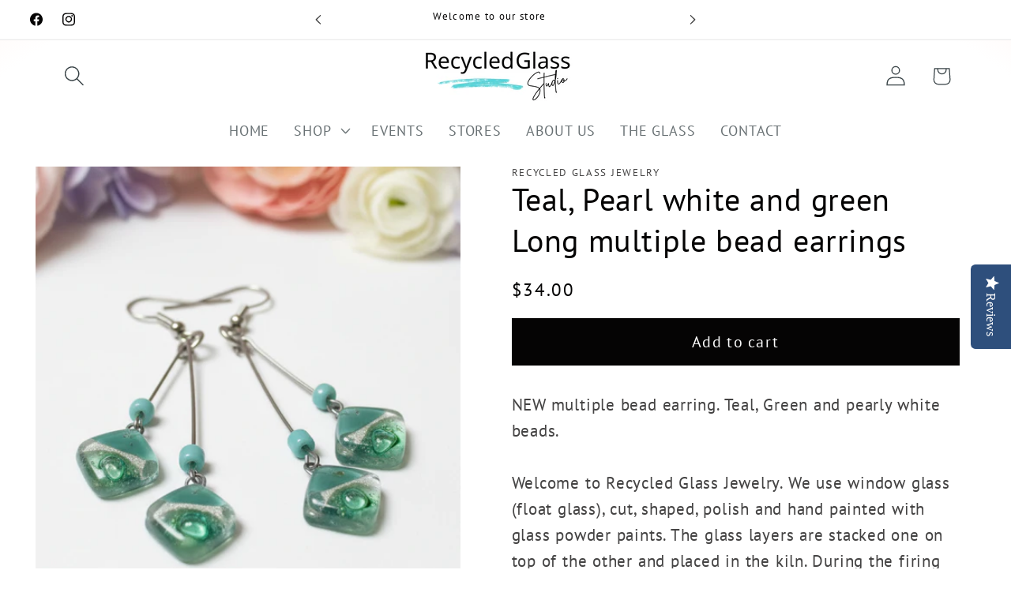

--- FILE ---
content_type: text/html; charset=utf-8
request_url: https://recycledglassjewelry.com/products/teal-pearl-white-and-green-long-multiple-bead-earrings
body_size: 34878
content:
<!doctype html>
<html class="js" lang="en">
 
     <script type='text/javascript'>
       (function e() {
         var e = document.createElement('script');
         e.type = 'text/javascript', e.async = !0, e.src = '//staticw2.yotpo.com/JICKDrLBnPgQags7L03uNgapgHKsmzjKXIykwbNf/widget.js';
         var t = document.getElementsByTagName('script')[0];
         t.parentNode.insertBefore(e, t)
       })();
     </script>
     
  <head>
    <meta charset="utf-8">
    <meta http-equiv="X-UA-Compatible" content="IE=edge">
    <meta name="viewport" content="width=device-width,initial-scale=1">
    <meta name="theme-color" content="">
    <link rel="canonical" href="https://recycledglassjewelry.com/products/teal-pearl-white-and-green-long-multiple-bead-earrings"><link rel="icon" type="image/png" href="//recycledglassjewelry.com/cdn/shop/files/logo_FOTO_4c9c835e-3bb2-4932-94cf-092c0a36a2df.png?crop=center&height=32&v=1677815972&width=32"><link rel="preconnect" href="https://fonts.shopifycdn.com" crossorigin><title>
      Teal, Pearl white and green Long multiple bead earrings
 &ndash; Recycled Glass Jewelry</title>

    
      <meta name="description" content="NEW multiple bead earring. Teal, Green and pearly white beads.Welcome to Recycled Glass Jewelry. We use window glass (float glass), cut, shaped, polish and hand painted with glass powder paints. The glass layers are stacked one on top of the other and placed in the kiln. During the firing when the glass reaches the rig">
    

    

<meta property="og:site_name" content="Recycled Glass Jewelry">
<meta property="og:url" content="https://recycledglassjewelry.com/products/teal-pearl-white-and-green-long-multiple-bead-earrings">
<meta property="og:title" content="Teal, Pearl white and green Long multiple bead earrings">
<meta property="og:type" content="product">
<meta property="og:description" content="NEW multiple bead earring. Teal, Green and pearly white beads.Welcome to Recycled Glass Jewelry. We use window glass (float glass), cut, shaped, polish and hand painted with glass powder paints. The glass layers are stacked one on top of the other and placed in the kiln. During the firing when the glass reaches the rig"><meta property="og:image" content="http://recycledglassjewelry.com/cdn/shop/files/il_fullxfull.6038239496_sea0.png?v=1768693895">
  <meta property="og:image:secure_url" content="https://recycledglassjewelry.com/cdn/shop/files/il_fullxfull.6038239496_sea0.png?v=1768693895">
  <meta property="og:image:width" content="680">
  <meta property="og:image:height" content="680"><meta property="og:price:amount" content="34.00">
  <meta property="og:price:currency" content="USD"><meta name="twitter:card" content="summary_large_image">
<meta name="twitter:title" content="Teal, Pearl white and green Long multiple bead earrings">
<meta name="twitter:description" content="NEW multiple bead earring. Teal, Green and pearly white beads.Welcome to Recycled Glass Jewelry. We use window glass (float glass), cut, shaped, polish and hand painted with glass powder paints. The glass layers are stacked one on top of the other and placed in the kiln. During the firing when the glass reaches the rig">


    <script src="//recycledglassjewelry.com/cdn/shop/t/18/assets/constants.js?v=132983761750457495441738115660" defer="defer"></script>
    <script src="//recycledglassjewelry.com/cdn/shop/t/18/assets/pubsub.js?v=158357773527763999511738115661" defer="defer"></script>
    <script src="//recycledglassjewelry.com/cdn/shop/t/18/assets/global.js?v=152862011079830610291738115660" defer="defer"></script>
    <script src="//recycledglassjewelry.com/cdn/shop/t/18/assets/details-disclosure.js?v=13653116266235556501738115660" defer="defer"></script>
    <script src="//recycledglassjewelry.com/cdn/shop/t/18/assets/details-modal.js?v=25581673532751508451738115660" defer="defer"></script>
    <script src="//recycledglassjewelry.com/cdn/shop/t/18/assets/search-form.js?v=133129549252120666541738115661" defer="defer"></script><script src="//recycledglassjewelry.com/cdn/shop/t/18/assets/animations.js?v=88693664871331136111738115659" defer="defer"></script><script>window.performance && window.performance.mark && window.performance.mark('shopify.content_for_header.start');</script><meta name="google-site-verification" content="JZCXQcdL-LMzLD5zKuSRnslL_x7xdSo5naoS7VnrHIo">
<meta id="shopify-digital-wallet" name="shopify-digital-wallet" content="/13422493753/digital_wallets/dialog">
<meta name="shopify-checkout-api-token" content="d5b26adcbdd01855ff5dc740665e9ffd">
<meta id="in-context-paypal-metadata" data-shop-id="13422493753" data-venmo-supported="false" data-environment="production" data-locale="en_US" data-paypal-v4="true" data-currency="USD">
<link rel="alternate" type="application/json+oembed" href="https://recycledglassjewelry.com/products/teal-pearl-white-and-green-long-multiple-bead-earrings.oembed">
<script async="async" src="/checkouts/internal/preloads.js?locale=en-US"></script>
<script id="apple-pay-shop-capabilities" type="application/json">{"shopId":13422493753,"countryCode":"US","currencyCode":"USD","merchantCapabilities":["supports3DS"],"merchantId":"gid:\/\/shopify\/Shop\/13422493753","merchantName":"Recycled Glass Jewelry","requiredBillingContactFields":["postalAddress","email"],"requiredShippingContactFields":["postalAddress","email"],"shippingType":"shipping","supportedNetworks":["visa","masterCard","amex","discover","elo","jcb"],"total":{"type":"pending","label":"Recycled Glass Jewelry","amount":"1.00"},"shopifyPaymentsEnabled":true,"supportsSubscriptions":true}</script>
<script id="shopify-features" type="application/json">{"accessToken":"d5b26adcbdd01855ff5dc740665e9ffd","betas":["rich-media-storefront-analytics"],"domain":"recycledglassjewelry.com","predictiveSearch":true,"shopId":13422493753,"locale":"en"}</script>
<script>var Shopify = Shopify || {};
Shopify.shop = "recycled-glass-jewelry.myshopify.com";
Shopify.locale = "en";
Shopify.currency = {"active":"USD","rate":"1.0"};
Shopify.country = "US";
Shopify.theme = {"name":"Studio","id":137972580405,"schema_name":"Studio","schema_version":"15.2.0","theme_store_id":1431,"role":"main"};
Shopify.theme.handle = "null";
Shopify.theme.style = {"id":null,"handle":null};
Shopify.cdnHost = "recycledglassjewelry.com/cdn";
Shopify.routes = Shopify.routes || {};
Shopify.routes.root = "/";</script>
<script type="module">!function(o){(o.Shopify=o.Shopify||{}).modules=!0}(window);</script>
<script>!function(o){function n(){var o=[];function n(){o.push(Array.prototype.slice.apply(arguments))}return n.q=o,n}var t=o.Shopify=o.Shopify||{};t.loadFeatures=n(),t.autoloadFeatures=n()}(window);</script>
<script id="shop-js-analytics" type="application/json">{"pageType":"product"}</script>
<script defer="defer" async type="module" src="//recycledglassjewelry.com/cdn/shopifycloud/shop-js/modules/v2/client.init-shop-cart-sync_BT-GjEfc.en.esm.js"></script>
<script defer="defer" async type="module" src="//recycledglassjewelry.com/cdn/shopifycloud/shop-js/modules/v2/chunk.common_D58fp_Oc.esm.js"></script>
<script defer="defer" async type="module" src="//recycledglassjewelry.com/cdn/shopifycloud/shop-js/modules/v2/chunk.modal_xMitdFEc.esm.js"></script>
<script type="module">
  await import("//recycledglassjewelry.com/cdn/shopifycloud/shop-js/modules/v2/client.init-shop-cart-sync_BT-GjEfc.en.esm.js");
await import("//recycledglassjewelry.com/cdn/shopifycloud/shop-js/modules/v2/chunk.common_D58fp_Oc.esm.js");
await import("//recycledglassjewelry.com/cdn/shopifycloud/shop-js/modules/v2/chunk.modal_xMitdFEc.esm.js");

  window.Shopify.SignInWithShop?.initShopCartSync?.({"fedCMEnabled":true,"windoidEnabled":true});

</script>
<script>(function() {
  var isLoaded = false;
  function asyncLoad() {
    if (isLoaded) return;
    isLoaded = true;
    var urls = ["https:\/\/chimpstatic.com\/mcjs-connected\/js\/users\/bad51ed263009a424db18f676\/68e1d887d282e8ed3e987bff3.js?shop=recycled-glass-jewelry.myshopify.com"];
    for (var i = 0; i < urls.length; i++) {
      var s = document.createElement('script');
      s.type = 'text/javascript';
      s.async = true;
      s.src = urls[i];
      var x = document.getElementsByTagName('script')[0];
      x.parentNode.insertBefore(s, x);
    }
  };
  if(window.attachEvent) {
    window.attachEvent('onload', asyncLoad);
  } else {
    window.addEventListener('load', asyncLoad, false);
  }
})();</script>
<script id="__st">var __st={"a":13422493753,"offset":-18000,"reqid":"6c1d38d2-eadd-4364-bae3-d11d881f03ed-1769104571","pageurl":"recycledglassjewelry.com\/products\/teal-pearl-white-and-green-long-multiple-bead-earrings","u":"2b4791471585","p":"product","rtyp":"product","rid":7607900536885};</script>
<script>window.ShopifyPaypalV4VisibilityTracking = true;</script>
<script id="captcha-bootstrap">!function(){'use strict';const t='contact',e='account',n='new_comment',o=[[t,t],['blogs',n],['comments',n],[t,'customer']],c=[[e,'customer_login'],[e,'guest_login'],[e,'recover_customer_password'],[e,'create_customer']],r=t=>t.map((([t,e])=>`form[action*='/${t}']:not([data-nocaptcha='true']) input[name='form_type'][value='${e}']`)).join(','),a=t=>()=>t?[...document.querySelectorAll(t)].map((t=>t.form)):[];function s(){const t=[...o],e=r(t);return a(e)}const i='password',u='form_key',d=['recaptcha-v3-token','g-recaptcha-response','h-captcha-response',i],f=()=>{try{return window.sessionStorage}catch{return}},m='__shopify_v',_=t=>t.elements[u];function p(t,e,n=!1){try{const o=window.sessionStorage,c=JSON.parse(o.getItem(e)),{data:r}=function(t){const{data:e,action:n}=t;return t[m]||n?{data:e,action:n}:{data:t,action:n}}(c);for(const[e,n]of Object.entries(r))t.elements[e]&&(t.elements[e].value=n);n&&o.removeItem(e)}catch(o){console.error('form repopulation failed',{error:o})}}const l='form_type',E='cptcha';function T(t){t.dataset[E]=!0}const w=window,h=w.document,L='Shopify',v='ce_forms',y='captcha';let A=!1;((t,e)=>{const n=(g='f06e6c50-85a8-45c8-87d0-21a2b65856fe',I='https://cdn.shopify.com/shopifycloud/storefront-forms-hcaptcha/ce_storefront_forms_captcha_hcaptcha.v1.5.2.iife.js',D={infoText:'Protected by hCaptcha',privacyText:'Privacy',termsText:'Terms'},(t,e,n)=>{const o=w[L][v],c=o.bindForm;if(c)return c(t,g,e,D).then(n);var r;o.q.push([[t,g,e,D],n]),r=I,A||(h.body.append(Object.assign(h.createElement('script'),{id:'captcha-provider',async:!0,src:r})),A=!0)});var g,I,D;w[L]=w[L]||{},w[L][v]=w[L][v]||{},w[L][v].q=[],w[L][y]=w[L][y]||{},w[L][y].protect=function(t,e){n(t,void 0,e),T(t)},Object.freeze(w[L][y]),function(t,e,n,w,h,L){const[v,y,A,g]=function(t,e,n){const i=e?o:[],u=t?c:[],d=[...i,...u],f=r(d),m=r(i),_=r(d.filter((([t,e])=>n.includes(e))));return[a(f),a(m),a(_),s()]}(w,h,L),I=t=>{const e=t.target;return e instanceof HTMLFormElement?e:e&&e.form},D=t=>v().includes(t);t.addEventListener('submit',(t=>{const e=I(t);if(!e)return;const n=D(e)&&!e.dataset.hcaptchaBound&&!e.dataset.recaptchaBound,o=_(e),c=g().includes(e)&&(!o||!o.value);(n||c)&&t.preventDefault(),c&&!n&&(function(t){try{if(!f())return;!function(t){const e=f();if(!e)return;const n=_(t);if(!n)return;const o=n.value;o&&e.removeItem(o)}(t);const e=Array.from(Array(32),(()=>Math.random().toString(36)[2])).join('');!function(t,e){_(t)||t.append(Object.assign(document.createElement('input'),{type:'hidden',name:u})),t.elements[u].value=e}(t,e),function(t,e){const n=f();if(!n)return;const o=[...t.querySelectorAll(`input[type='${i}']`)].map((({name:t})=>t)),c=[...d,...o],r={};for(const[a,s]of new FormData(t).entries())c.includes(a)||(r[a]=s);n.setItem(e,JSON.stringify({[m]:1,action:t.action,data:r}))}(t,e)}catch(e){console.error('failed to persist form',e)}}(e),e.submit())}));const S=(t,e)=>{t&&!t.dataset[E]&&(n(t,e.some((e=>e===t))),T(t))};for(const o of['focusin','change'])t.addEventListener(o,(t=>{const e=I(t);D(e)&&S(e,y())}));const B=e.get('form_key'),M=e.get(l),P=B&&M;t.addEventListener('DOMContentLoaded',(()=>{const t=y();if(P)for(const e of t)e.elements[l].value===M&&p(e,B);[...new Set([...A(),...v().filter((t=>'true'===t.dataset.shopifyCaptcha))])].forEach((e=>S(e,t)))}))}(h,new URLSearchParams(w.location.search),n,t,e,['guest_login'])})(!0,!0)}();</script>
<script integrity="sha256-4kQ18oKyAcykRKYeNunJcIwy7WH5gtpwJnB7kiuLZ1E=" data-source-attribution="shopify.loadfeatures" defer="defer" src="//recycledglassjewelry.com/cdn/shopifycloud/storefront/assets/storefront/load_feature-a0a9edcb.js" crossorigin="anonymous"></script>
<script data-source-attribution="shopify.dynamic_checkout.dynamic.init">var Shopify=Shopify||{};Shopify.PaymentButton=Shopify.PaymentButton||{isStorefrontPortableWallets:!0,init:function(){window.Shopify.PaymentButton.init=function(){};var t=document.createElement("script");t.src="https://recycledglassjewelry.com/cdn/shopifycloud/portable-wallets/latest/portable-wallets.en.js",t.type="module",document.head.appendChild(t)}};
</script>
<script data-source-attribution="shopify.dynamic_checkout.buyer_consent">
  function portableWalletsHideBuyerConsent(e){var t=document.getElementById("shopify-buyer-consent"),n=document.getElementById("shopify-subscription-policy-button");t&&n&&(t.classList.add("hidden"),t.setAttribute("aria-hidden","true"),n.removeEventListener("click",e))}function portableWalletsShowBuyerConsent(e){var t=document.getElementById("shopify-buyer-consent"),n=document.getElementById("shopify-subscription-policy-button");t&&n&&(t.classList.remove("hidden"),t.removeAttribute("aria-hidden"),n.addEventListener("click",e))}window.Shopify?.PaymentButton&&(window.Shopify.PaymentButton.hideBuyerConsent=portableWalletsHideBuyerConsent,window.Shopify.PaymentButton.showBuyerConsent=portableWalletsShowBuyerConsent);
</script>
<script data-source-attribution="shopify.dynamic_checkout.cart.bootstrap">document.addEventListener("DOMContentLoaded",(function(){function t(){return document.querySelector("shopify-accelerated-checkout-cart, shopify-accelerated-checkout")}if(t())Shopify.PaymentButton.init();else{new MutationObserver((function(e,n){t()&&(Shopify.PaymentButton.init(),n.disconnect())})).observe(document.body,{childList:!0,subtree:!0})}}));
</script>
<link id="shopify-accelerated-checkout-styles" rel="stylesheet" media="screen" href="https://recycledglassjewelry.com/cdn/shopifycloud/portable-wallets/latest/accelerated-checkout-backwards-compat.css" crossorigin="anonymous">
<style id="shopify-accelerated-checkout-cart">
        #shopify-buyer-consent {
  margin-top: 1em;
  display: inline-block;
  width: 100%;
}

#shopify-buyer-consent.hidden {
  display: none;
}

#shopify-subscription-policy-button {
  background: none;
  border: none;
  padding: 0;
  text-decoration: underline;
  font-size: inherit;
  cursor: pointer;
}

#shopify-subscription-policy-button::before {
  box-shadow: none;
}

      </style>
<script id="sections-script" data-sections="header" defer="defer" src="//recycledglassjewelry.com/cdn/shop/t/18/compiled_assets/scripts.js?v=6961"></script>
<script>window.performance && window.performance.mark && window.performance.mark('shopify.content_for_header.end');</script>


    <style data-shopify>
      @font-face {
  font-family: "PT Sans";
  font-weight: 400;
  font-style: normal;
  font-display: swap;
  src: url("//recycledglassjewelry.com/cdn/fonts/pt_sans/ptsans_n4.83e02f6420db1e9af259d3d7856d73a9dc4fb7ab.woff2") format("woff2"),
       url("//recycledglassjewelry.com/cdn/fonts/pt_sans/ptsans_n4.031cf9b26e734268d68c385b0ff08ff26d8b4b6b.woff") format("woff");
}

      @font-face {
  font-family: "PT Sans";
  font-weight: 700;
  font-style: normal;
  font-display: swap;
  src: url("//recycledglassjewelry.com/cdn/fonts/pt_sans/ptsans_n7.304287b69b0b43b7d5b0f947011857fe41849126.woff2") format("woff2"),
       url("//recycledglassjewelry.com/cdn/fonts/pt_sans/ptsans_n7.6044f7e686f0b0c443754a8289995e64f1aba322.woff") format("woff");
}

      @font-face {
  font-family: "PT Sans";
  font-weight: 400;
  font-style: italic;
  font-display: swap;
  src: url("//recycledglassjewelry.com/cdn/fonts/pt_sans/ptsans_i4.13d0fa4d8e97d77e57a7b87d374df76447561c38.woff2") format("woff2"),
       url("//recycledglassjewelry.com/cdn/fonts/pt_sans/ptsans_i4.1ffe088c0458ba08706c5025ac59c175cc6ceb8d.woff") format("woff");
}

      @font-face {
  font-family: "PT Sans";
  font-weight: 700;
  font-style: italic;
  font-display: swap;
  src: url("//recycledglassjewelry.com/cdn/fonts/pt_sans/ptsans_i7.525de7532113d6a475ae29f6a88f8539c3238ecb.woff2") format("woff2"),
       url("//recycledglassjewelry.com/cdn/fonts/pt_sans/ptsans_i7.128ef16b0a49f64f8629b93373d2c7806f936889.woff") format("woff");
}

      @font-face {
  font-family: "PT Sans";
  font-weight: 400;
  font-style: normal;
  font-display: swap;
  src: url("//recycledglassjewelry.com/cdn/fonts/pt_sans/ptsans_n4.83e02f6420db1e9af259d3d7856d73a9dc4fb7ab.woff2") format("woff2"),
       url("//recycledglassjewelry.com/cdn/fonts/pt_sans/ptsans_n4.031cf9b26e734268d68c385b0ff08ff26d8b4b6b.woff") format("woff");
}


      
        :root,
        .color-scheme-1 {
          --color-background: 255,255,255;
        
          --gradient-background: #ffffff;
        

        

        --color-foreground: 5,4,4;
        --color-background-contrast: 191,191,191;
        --color-shadow: 16,57,72;
        --color-button: 5,4,4;
        --color-button-text: 252,252,252;
        --color-secondary-button: 255,255,255;
        --color-secondary-button-text: 5,44,70;
        --color-link: 5,44,70;
        --color-badge-foreground: 5,4,4;
        --color-badge-background: 255,255,255;
        --color-badge-border: 5,4,4;
        --payment-terms-background-color: rgb(255 255 255);
      }
      
        
        .color-scheme-2 {
          --color-background: 255,255,255;
        
          --gradient-background: #ffffff;
        

        

        --color-foreground: 0,0,0;
        --color-background-contrast: 191,191,191;
        --color-shadow: 16,57,72;
        --color-button: 174,162,121;
        --color-button-text: 255,255,255;
        --color-secondary-button: 255,255,255;
        --color-secondary-button-text: 16,57,72;
        --color-link: 16,57,72;
        --color-badge-foreground: 0,0,0;
        --color-badge-background: 255,255,255;
        --color-badge-border: 0,0,0;
        --payment-terms-background-color: rgb(255 255 255);
      }
      
        
        .color-scheme-3 {
          --color-background: 16,57,72;
        
          --gradient-background: #103948;
        

        

        --color-foreground: 252,252,252;
        --color-background-contrast: 21,74,93;
        --color-shadow: 16,57,72;
        --color-button: 252,252,252;
        --color-button-text: 16,57,72;
        --color-secondary-button: 16,57,72;
        --color-secondary-button-text: 252,252,252;
        --color-link: 252,252,252;
        --color-badge-foreground: 252,252,252;
        --color-badge-background: 16,57,72;
        --color-badge-border: 252,252,252;
        --payment-terms-background-color: rgb(16 57 72);
      }
      
        
        .color-scheme-4 {
          --color-background: 0,0,0;
        
          --gradient-background: #000000;
        

        

        --color-foreground: 252,252,252;
        --color-background-contrast: 128,128,128;
        --color-shadow: 16,57,72;
        --color-button: 252,252,252;
        --color-button-text: 203,189,147;
        --color-secondary-button: 0,0,0;
        --color-secondary-button-text: 252,252,252;
        --color-link: 252,252,252;
        --color-badge-foreground: 252,252,252;
        --color-badge-background: 0,0,0;
        --color-badge-border: 252,252,252;
        --payment-terms-background-color: rgb(0 0 0);
      }
      
        
        .color-scheme-5 {
          --color-background: 24,86,108;
        
          --gradient-background: #18566c;
        

        

        --color-foreground: 252,252,252;
        --color-background-contrast: 1,3,4;
        --color-shadow: 16,57,72;
        --color-button: 252,252,252;
        --color-button-text: 24,86,108;
        --color-secondary-button: 24,86,108;
        --color-secondary-button-text: 252,252,252;
        --color-link: 252,252,252;
        --color-badge-foreground: 252,252,252;
        --color-badge-background: 24,86,108;
        --color-badge-border: 252,252,252;
        --payment-terms-background-color: rgb(24 86 108);
      }
      
        
        .color-scheme-e33265f7-bd39-4fa7-9dc9-8701531750c2 {
          --color-background: 235,244,245;
        
          --gradient-background: #ebf4f5;
        

        

        --color-foreground: 255,255,255;
        --color-background-contrast: 150,197,203;
        --color-shadow: 16,57,72;
        --color-button: 0,0,0;
        --color-button-text: 252,252,252;
        --color-secondary-button: 235,244,245;
        --color-secondary-button-text: 5,44,70;
        --color-link: 5,44,70;
        --color-badge-foreground: 255,255,255;
        --color-badge-background: 235,244,245;
        --color-badge-border: 255,255,255;
        --payment-terms-background-color: rgb(235 244 245);
      }
      
        
        .color-scheme-4615c204-25a6-4a2a-82b6-811b1d875923 {
          --color-background: 255,255,255;
        
          --gradient-background: #ffffff;
        

        

        --color-foreground: 16,57,72;
        --color-background-contrast: 191,191,191;
        --color-shadow: 16,57,72;
        --color-button: 46,27,51;
        --color-button-text: 255,255,255;
        --color-secondary-button: 255,255,255;
        --color-secondary-button-text: 5,44,70;
        --color-link: 5,44,70;
        --color-badge-foreground: 16,57,72;
        --color-badge-background: 255,255,255;
        --color-badge-border: 16,57,72;
        --payment-terms-background-color: rgb(255 255 255);
      }
      
        
        .color-scheme-7b49f5ec-e58b-4820-935a-653676688342 {
          --color-background: 255,255,255;
        
          --gradient-background: radial-gradient(rgba(255, 255, 255, 1) 87.41%, rgba(255, 251, 250, 1) 94.964%, rgba(255, 250, 250, 1) 97%, rgba(234, 242, 242, 1) 100%);
        

        

        --color-foreground: 54,64,68;
        --color-background-contrast: 191,191,191;
        --color-shadow: 255,255,255;
        --color-button: 0,0,0;
        --color-button-text: 252,252,252;
        --color-secondary-button: 255,255,255;
        --color-secondary-button-text: 53,63,66;
        --color-link: 53,63,66;
        --color-badge-foreground: 54,64,68;
        --color-badge-background: 255,255,255;
        --color-badge-border: 54,64,68;
        --payment-terms-background-color: rgb(255 255 255);
      }
      
        
        .color-scheme-053e2253-d67e-497f-9b35-24e0a5186193 {
          --color-background: 255,255,255;
        
          --gradient-background: #ffffff;
        

        

        --color-foreground: 5,4,4;
        --color-background-contrast: 191,191,191;
        --color-shadow: 16,57,72;
        --color-button: 0,0,0;
        --color-button-text: 252,252,252;
        --color-secondary-button: 255,255,255;
        --color-secondary-button-text: 5,44,70;
        --color-link: 5,44,70;
        --color-badge-foreground: 5,4,4;
        --color-badge-background: 255,255,255;
        --color-badge-border: 5,4,4;
        --payment-terms-background-color: rgb(255 255 255);
      }
      

      body, .color-scheme-1, .color-scheme-2, .color-scheme-3, .color-scheme-4, .color-scheme-5, .color-scheme-e33265f7-bd39-4fa7-9dc9-8701531750c2, .color-scheme-4615c204-25a6-4a2a-82b6-811b1d875923, .color-scheme-7b49f5ec-e58b-4820-935a-653676688342, .color-scheme-053e2253-d67e-497f-9b35-24e0a5186193 {
        color: rgba(var(--color-foreground), 0.75);
        background-color: rgb(var(--color-background));
      }

      :root {
        --font-body-family: "PT Sans", sans-serif;
        --font-body-style: normal;
        --font-body-weight: 400;
        --font-body-weight-bold: 700;

        --font-heading-family: "PT Sans", sans-serif;
        --font-heading-style: normal;
        --font-heading-weight: 400;

        --font-body-scale: 1.3;
        --font-heading-scale: 0.7692307692307693;

        --media-padding: px;
        --media-border-opacity: 0.1;
        --media-border-width: 0px;
        --media-radius: 0px;
        --media-shadow-opacity: 0.0;
        --media-shadow-horizontal-offset: 0px;
        --media-shadow-vertical-offset: 4px;
        --media-shadow-blur-radius: 5px;
        --media-shadow-visible: 0;

        --page-width: 100rem;
        --page-width-margin: 0rem;

        --product-card-image-padding: 0.0rem;
        --product-card-corner-radius: 0.0rem;
        --product-card-text-alignment: center;
        --product-card-border-width: 0.0rem;
        --product-card-border-opacity: 0.1;
        --product-card-shadow-opacity: 0.0;
        --product-card-shadow-visible: 0;
        --product-card-shadow-horizontal-offset: 0.0rem;
        --product-card-shadow-vertical-offset: 0.4rem;
        --product-card-shadow-blur-radius: 0.5rem;

        --collection-card-image-padding: 0.8rem;
        --collection-card-corner-radius: 0.0rem;
        --collection-card-text-alignment: center;
        --collection-card-border-width: 0.0rem;
        --collection-card-border-opacity: 0.1;
        --collection-card-shadow-opacity: 0.0;
        --collection-card-shadow-visible: 0;
        --collection-card-shadow-horizontal-offset: 0.0rem;
        --collection-card-shadow-vertical-offset: 0.4rem;
        --collection-card-shadow-blur-radius: 0.5rem;

        --blog-card-image-padding: 0.0rem;
        --blog-card-corner-radius: 0.0rem;
        --blog-card-text-alignment: center;
        --blog-card-border-width: 0.0rem;
        --blog-card-border-opacity: 0.1;
        --blog-card-shadow-opacity: 0.0;
        --blog-card-shadow-visible: 0;
        --blog-card-shadow-horizontal-offset: 0.0rem;
        --blog-card-shadow-vertical-offset: 0.4rem;
        --blog-card-shadow-blur-radius: 0.5rem;

        --badge-corner-radius: 4.0rem;

        --popup-border-width: 0px;
        --popup-border-opacity: 0.1;
        --popup-corner-radius: 0px;
        --popup-shadow-opacity: 0.1;
        --popup-shadow-horizontal-offset: 6px;
        --popup-shadow-vertical-offset: 6px;
        --popup-shadow-blur-radius: 25px;

        --drawer-border-width: 1px;
        --drawer-border-opacity: 0.1;
        --drawer-shadow-opacity: 0.0;
        --drawer-shadow-horizontal-offset: 0px;
        --drawer-shadow-vertical-offset: 4px;
        --drawer-shadow-blur-radius: 5px;

        --spacing-sections-desktop: 0px;
        --spacing-sections-mobile: 0px;

        --grid-desktop-vertical-spacing: 40px;
        --grid-desktop-horizontal-spacing: 40px;
        --grid-mobile-vertical-spacing: 20px;
        --grid-mobile-horizontal-spacing: 20px;

        --text-boxes-border-opacity: 0.1;
        --text-boxes-border-width: 0px;
        --text-boxes-radius: 0px;
        --text-boxes-shadow-opacity: 0.0;
        --text-boxes-shadow-visible: 0;
        --text-boxes-shadow-horizontal-offset: 0px;
        --text-boxes-shadow-vertical-offset: 4px;
        --text-boxes-shadow-blur-radius: 5px;

        --buttons-radius: 0px;
        --buttons-radius-outset: 0px;
        --buttons-border-width: 1px;
        --buttons-border-opacity: 1.0;
        --buttons-shadow-opacity: 0.0;
        --buttons-shadow-visible: 0;
        --buttons-shadow-horizontal-offset: 2px;
        --buttons-shadow-vertical-offset: 2px;
        --buttons-shadow-blur-radius: 0px;
        --buttons-border-offset: 0px;

        --inputs-radius: 2px;
        --inputs-border-width: 1px;
        --inputs-border-opacity: 0.15;
        --inputs-shadow-opacity: 0.05;
        --inputs-shadow-horizontal-offset: 2px;
        --inputs-margin-offset: 2px;
        --inputs-shadow-vertical-offset: 2px;
        --inputs-shadow-blur-radius: 5px;
        --inputs-radius-outset: 3px;

        --variant-pills-radius: 40px;
        --variant-pills-border-width: 1px;
        --variant-pills-border-opacity: 0.55;
        --variant-pills-shadow-opacity: 0.0;
        --variant-pills-shadow-horizontal-offset: 0px;
        --variant-pills-shadow-vertical-offset: 4px;
        --variant-pills-shadow-blur-radius: 5px;
      }

      *,
      *::before,
      *::after {
        box-sizing: inherit;
      }

      html {
        box-sizing: border-box;
        font-size: calc(var(--font-body-scale) * 62.5%);
        height: 100%;
      }

      body {
        display: grid;
        grid-template-rows: auto auto 1fr auto;
        grid-template-columns: 100%;
        min-height: 100%;
        margin: 0;
        font-size: 1.5rem;
        letter-spacing: 0.06rem;
        line-height: calc(1 + 0.8 / var(--font-body-scale));
        font-family: var(--font-body-family);
        font-style: var(--font-body-style);
        font-weight: var(--font-body-weight);
      }

      @media screen and (min-width: 750px) {
        body {
          font-size: 1.6rem;
        }
      }
    </style>

    <link href="//recycledglassjewelry.com/cdn/shop/t/18/assets/base.css?v=168265386620967994751738981804" rel="stylesheet" type="text/css" media="all" />
    <link rel="stylesheet" href="//recycledglassjewelry.com/cdn/shop/t/18/assets/component-cart-items.css?v=123238115697927560811738115659" media="print" onload="this.media='all'">
      <link rel="preload" as="font" href="//recycledglassjewelry.com/cdn/fonts/pt_sans/ptsans_n4.83e02f6420db1e9af259d3d7856d73a9dc4fb7ab.woff2" type="font/woff2" crossorigin>
      

      <link rel="preload" as="font" href="//recycledglassjewelry.com/cdn/fonts/pt_sans/ptsans_n4.83e02f6420db1e9af259d3d7856d73a9dc4fb7ab.woff2" type="font/woff2" crossorigin>
      
<link href="//recycledglassjewelry.com/cdn/shop/t/18/assets/component-localization-form.css?v=170315343355214948141738115659" rel="stylesheet" type="text/css" media="all" />
      <script src="//recycledglassjewelry.com/cdn/shop/t/18/assets/localization-form.js?v=144176611646395275351738115661" defer="defer"></script><link
        rel="stylesheet"
        href="//recycledglassjewelry.com/cdn/shop/t/18/assets/component-predictive-search.css?v=118923337488134913561738115659"
        media="print"
        onload="this.media='all'"
      ><script>
      if (Shopify.designMode) {
        document.documentElement.classList.add('shopify-design-mode');
      }
    </script>
  <!-- BEGIN app block: shopify://apps/yotpo-product-reviews/blocks/settings/eb7dfd7d-db44-4334-bc49-c893b51b36cf -->


<script type="text/javascript">
  (function e(){var e=document.createElement("script");
  e.type="text/javascript",e.async=true,
  e.src="//staticw2.yotpo.com//widget.js?lang=en";
  var t=document.getElementsByTagName("script")[0];
  t.parentNode.insertBefore(e,t)})();
</script>



  
<!-- END app block --><!-- BEGIN app block: shopify://apps/instafeed/blocks/head-block/c447db20-095d-4a10-9725-b5977662c9d5 --><link rel="preconnect" href="https://cdn.nfcube.com/">
<link rel="preconnect" href="https://scontent.cdninstagram.com/">


  <script>
    document.addEventListener('DOMContentLoaded', function () {
      let instafeedScript = document.createElement('script');

      
        instafeedScript.src = 'https://storage.nfcube.com/instafeed-83f5406a4f6de41e5d6b2f5958bcfe69.js';
      

      document.body.appendChild(instafeedScript);
    });
  </script>





<!-- END app block --><script src="https://cdn.shopify.com/extensions/019b20db-86ea-7f60-a5ac-efd39c1e2d01/appointment-booking-appointo-87/assets/appointo_bundle.js" type="text/javascript" defer="defer"></script>
<link href="https://monorail-edge.shopifysvc.com" rel="dns-prefetch">
<script>(function(){if ("sendBeacon" in navigator && "performance" in window) {try {var session_token_from_headers = performance.getEntriesByType('navigation')[0].serverTiming.find(x => x.name == '_s').description;} catch {var session_token_from_headers = undefined;}var session_cookie_matches = document.cookie.match(/_shopify_s=([^;]*)/);var session_token_from_cookie = session_cookie_matches && session_cookie_matches.length === 2 ? session_cookie_matches[1] : "";var session_token = session_token_from_headers || session_token_from_cookie || "";function handle_abandonment_event(e) {var entries = performance.getEntries().filter(function(entry) {return /monorail-edge.shopifysvc.com/.test(entry.name);});if (!window.abandonment_tracked && entries.length === 0) {window.abandonment_tracked = true;var currentMs = Date.now();var navigation_start = performance.timing.navigationStart;var payload = {shop_id: 13422493753,url: window.location.href,navigation_start,duration: currentMs - navigation_start,session_token,page_type: "product"};window.navigator.sendBeacon("https://monorail-edge.shopifysvc.com/v1/produce", JSON.stringify({schema_id: "online_store_buyer_site_abandonment/1.1",payload: payload,metadata: {event_created_at_ms: currentMs,event_sent_at_ms: currentMs}}));}}window.addEventListener('pagehide', handle_abandonment_event);}}());</script>
<script id="web-pixels-manager-setup">(function e(e,d,r,n,o){if(void 0===o&&(o={}),!Boolean(null===(a=null===(i=window.Shopify)||void 0===i?void 0:i.analytics)||void 0===a?void 0:a.replayQueue)){var i,a;window.Shopify=window.Shopify||{};var t=window.Shopify;t.analytics=t.analytics||{};var s=t.analytics;s.replayQueue=[],s.publish=function(e,d,r){return s.replayQueue.push([e,d,r]),!0};try{self.performance.mark("wpm:start")}catch(e){}var l=function(){var e={modern:/Edge?\/(1{2}[4-9]|1[2-9]\d|[2-9]\d{2}|\d{4,})\.\d+(\.\d+|)|Firefox\/(1{2}[4-9]|1[2-9]\d|[2-9]\d{2}|\d{4,})\.\d+(\.\d+|)|Chrom(ium|e)\/(9{2}|\d{3,})\.\d+(\.\d+|)|(Maci|X1{2}).+ Version\/(15\.\d+|(1[6-9]|[2-9]\d|\d{3,})\.\d+)([,.]\d+|)( \(\w+\)|)( Mobile\/\w+|) Safari\/|Chrome.+OPR\/(9{2}|\d{3,})\.\d+\.\d+|(CPU[ +]OS|iPhone[ +]OS|CPU[ +]iPhone|CPU IPhone OS|CPU iPad OS)[ +]+(15[._]\d+|(1[6-9]|[2-9]\d|\d{3,})[._]\d+)([._]\d+|)|Android:?[ /-](13[3-9]|1[4-9]\d|[2-9]\d{2}|\d{4,})(\.\d+|)(\.\d+|)|Android.+Firefox\/(13[5-9]|1[4-9]\d|[2-9]\d{2}|\d{4,})\.\d+(\.\d+|)|Android.+Chrom(ium|e)\/(13[3-9]|1[4-9]\d|[2-9]\d{2}|\d{4,})\.\d+(\.\d+|)|SamsungBrowser\/([2-9]\d|\d{3,})\.\d+/,legacy:/Edge?\/(1[6-9]|[2-9]\d|\d{3,})\.\d+(\.\d+|)|Firefox\/(5[4-9]|[6-9]\d|\d{3,})\.\d+(\.\d+|)|Chrom(ium|e)\/(5[1-9]|[6-9]\d|\d{3,})\.\d+(\.\d+|)([\d.]+$|.*Safari\/(?![\d.]+ Edge\/[\d.]+$))|(Maci|X1{2}).+ Version\/(10\.\d+|(1[1-9]|[2-9]\d|\d{3,})\.\d+)([,.]\d+|)( \(\w+\)|)( Mobile\/\w+|) Safari\/|Chrome.+OPR\/(3[89]|[4-9]\d|\d{3,})\.\d+\.\d+|(CPU[ +]OS|iPhone[ +]OS|CPU[ +]iPhone|CPU IPhone OS|CPU iPad OS)[ +]+(10[._]\d+|(1[1-9]|[2-9]\d|\d{3,})[._]\d+)([._]\d+|)|Android:?[ /-](13[3-9]|1[4-9]\d|[2-9]\d{2}|\d{4,})(\.\d+|)(\.\d+|)|Mobile Safari.+OPR\/([89]\d|\d{3,})\.\d+\.\d+|Android.+Firefox\/(13[5-9]|1[4-9]\d|[2-9]\d{2}|\d{4,})\.\d+(\.\d+|)|Android.+Chrom(ium|e)\/(13[3-9]|1[4-9]\d|[2-9]\d{2}|\d{4,})\.\d+(\.\d+|)|Android.+(UC? ?Browser|UCWEB|U3)[ /]?(15\.([5-9]|\d{2,})|(1[6-9]|[2-9]\d|\d{3,})\.\d+)\.\d+|SamsungBrowser\/(5\.\d+|([6-9]|\d{2,})\.\d+)|Android.+MQ{2}Browser\/(14(\.(9|\d{2,})|)|(1[5-9]|[2-9]\d|\d{3,})(\.\d+|))(\.\d+|)|K[Aa][Ii]OS\/(3\.\d+|([4-9]|\d{2,})\.\d+)(\.\d+|)/},d=e.modern,r=e.legacy,n=navigator.userAgent;return n.match(d)?"modern":n.match(r)?"legacy":"unknown"}(),u="modern"===l?"modern":"legacy",c=(null!=n?n:{modern:"",legacy:""})[u],f=function(e){return[e.baseUrl,"/wpm","/b",e.hashVersion,"modern"===e.buildTarget?"m":"l",".js"].join("")}({baseUrl:d,hashVersion:r,buildTarget:u}),m=function(e){var d=e.version,r=e.bundleTarget,n=e.surface,o=e.pageUrl,i=e.monorailEndpoint;return{emit:function(e){var a=e.status,t=e.errorMsg,s=(new Date).getTime(),l=JSON.stringify({metadata:{event_sent_at_ms:s},events:[{schema_id:"web_pixels_manager_load/3.1",payload:{version:d,bundle_target:r,page_url:o,status:a,surface:n,error_msg:t},metadata:{event_created_at_ms:s}}]});if(!i)return console&&console.warn&&console.warn("[Web Pixels Manager] No Monorail endpoint provided, skipping logging."),!1;try{return self.navigator.sendBeacon.bind(self.navigator)(i,l)}catch(e){}var u=new XMLHttpRequest;try{return u.open("POST",i,!0),u.setRequestHeader("Content-Type","text/plain"),u.send(l),!0}catch(e){return console&&console.warn&&console.warn("[Web Pixels Manager] Got an unhandled error while logging to Monorail."),!1}}}}({version:r,bundleTarget:l,surface:e.surface,pageUrl:self.location.href,monorailEndpoint:e.monorailEndpoint});try{o.browserTarget=l,function(e){var d=e.src,r=e.async,n=void 0===r||r,o=e.onload,i=e.onerror,a=e.sri,t=e.scriptDataAttributes,s=void 0===t?{}:t,l=document.createElement("script"),u=document.querySelector("head"),c=document.querySelector("body");if(l.async=n,l.src=d,a&&(l.integrity=a,l.crossOrigin="anonymous"),s)for(var f in s)if(Object.prototype.hasOwnProperty.call(s,f))try{l.dataset[f]=s[f]}catch(e){}if(o&&l.addEventListener("load",o),i&&l.addEventListener("error",i),u)u.appendChild(l);else{if(!c)throw new Error("Did not find a head or body element to append the script");c.appendChild(l)}}({src:f,async:!0,onload:function(){if(!function(){var e,d;return Boolean(null===(d=null===(e=window.Shopify)||void 0===e?void 0:e.analytics)||void 0===d?void 0:d.initialized)}()){var d=window.webPixelsManager.init(e)||void 0;if(d){var r=window.Shopify.analytics;r.replayQueue.forEach((function(e){var r=e[0],n=e[1],o=e[2];d.publishCustomEvent(r,n,o)})),r.replayQueue=[],r.publish=d.publishCustomEvent,r.visitor=d.visitor,r.initialized=!0}}},onerror:function(){return m.emit({status:"failed",errorMsg:"".concat(f," has failed to load")})},sri:function(e){var d=/^sha384-[A-Za-z0-9+/=]+$/;return"string"==typeof e&&d.test(e)}(c)?c:"",scriptDataAttributes:o}),m.emit({status:"loading"})}catch(e){m.emit({status:"failed",errorMsg:(null==e?void 0:e.message)||"Unknown error"})}}})({shopId: 13422493753,storefrontBaseUrl: "https://recycledglassjewelry.com",extensionsBaseUrl: "https://extensions.shopifycdn.com/cdn/shopifycloud/web-pixels-manager",monorailEndpoint: "https://monorail-edge.shopifysvc.com/unstable/produce_batch",surface: "storefront-renderer",enabledBetaFlags: ["2dca8a86"],webPixelsConfigList: [{"id":"542408757","configuration":"{\"config\":\"{\\\"pixel_id\\\":\\\"GT-NCHHQB34\\\",\\\"target_country\\\":\\\"US\\\",\\\"gtag_events\\\":[{\\\"type\\\":\\\"purchase\\\",\\\"action_label\\\":\\\"MC-YMLHPSDE4H\\\"},{\\\"type\\\":\\\"page_view\\\",\\\"action_label\\\":\\\"MC-YMLHPSDE4H\\\"},{\\\"type\\\":\\\"view_item\\\",\\\"action_label\\\":\\\"MC-YMLHPSDE4H\\\"}],\\\"enable_monitoring_mode\\\":false}\"}","eventPayloadVersion":"v1","runtimeContext":"OPEN","scriptVersion":"b2a88bafab3e21179ed38636efcd8a93","type":"APP","apiClientId":1780363,"privacyPurposes":[],"dataSharingAdjustments":{"protectedCustomerApprovalScopes":["read_customer_address","read_customer_email","read_customer_name","read_customer_personal_data","read_customer_phone"]}},{"id":"159907893","configuration":"{\"pixel_id\":\"513337919108658\",\"pixel_type\":\"facebook_pixel\",\"metaapp_system_user_token\":\"-\"}","eventPayloadVersion":"v1","runtimeContext":"OPEN","scriptVersion":"ca16bc87fe92b6042fbaa3acc2fbdaa6","type":"APP","apiClientId":2329312,"privacyPurposes":["ANALYTICS","MARKETING","SALE_OF_DATA"],"dataSharingAdjustments":{"protectedCustomerApprovalScopes":["read_customer_address","read_customer_email","read_customer_name","read_customer_personal_data","read_customer_phone"]}},{"id":"65077301","configuration":"{\"tagID\":\"2613918541019\"}","eventPayloadVersion":"v1","runtimeContext":"STRICT","scriptVersion":"18031546ee651571ed29edbe71a3550b","type":"APP","apiClientId":3009811,"privacyPurposes":["ANALYTICS","MARKETING","SALE_OF_DATA"],"dataSharingAdjustments":{"protectedCustomerApprovalScopes":["read_customer_address","read_customer_email","read_customer_name","read_customer_personal_data","read_customer_phone"]}},{"id":"95453237","eventPayloadVersion":"v1","runtimeContext":"LAX","scriptVersion":"1","type":"CUSTOM","privacyPurposes":["ANALYTICS"],"name":"Google Analytics tag (migrated)"},{"id":"shopify-app-pixel","configuration":"{}","eventPayloadVersion":"v1","runtimeContext":"STRICT","scriptVersion":"0450","apiClientId":"shopify-pixel","type":"APP","privacyPurposes":["ANALYTICS","MARKETING"]},{"id":"shopify-custom-pixel","eventPayloadVersion":"v1","runtimeContext":"LAX","scriptVersion":"0450","apiClientId":"shopify-pixel","type":"CUSTOM","privacyPurposes":["ANALYTICS","MARKETING"]}],isMerchantRequest: false,initData: {"shop":{"name":"Recycled Glass Jewelry","paymentSettings":{"currencyCode":"USD"},"myshopifyDomain":"recycled-glass-jewelry.myshopify.com","countryCode":"US","storefrontUrl":"https:\/\/recycledglassjewelry.com"},"customer":null,"cart":null,"checkout":null,"productVariants":[{"price":{"amount":34.0,"currencyCode":"USD"},"product":{"title":"Teal, Pearl white and green Long multiple bead earrings","vendor":"Recycled Glass Jewelry","id":"7607900536885","untranslatedTitle":"Teal, Pearl white and green Long multiple bead earrings","url":"\/products\/teal-pearl-white-and-green-long-multiple-bead-earrings","type":"Earrings"},"id":"43639687741493","image":{"src":"\/\/recycledglassjewelry.com\/cdn\/shop\/files\/il_fullxfull.6038239496_sea0.png?v=1768693895"},"sku":"","title":"Default Title","untranslatedTitle":"Default Title"}],"purchasingCompany":null},},"https://recycledglassjewelry.com/cdn","fcfee988w5aeb613cpc8e4bc33m6693e112",{"modern":"","legacy":""},{"shopId":"13422493753","storefrontBaseUrl":"https:\/\/recycledglassjewelry.com","extensionBaseUrl":"https:\/\/extensions.shopifycdn.com\/cdn\/shopifycloud\/web-pixels-manager","surface":"storefront-renderer","enabledBetaFlags":"[\"2dca8a86\"]","isMerchantRequest":"false","hashVersion":"fcfee988w5aeb613cpc8e4bc33m6693e112","publish":"custom","events":"[[\"page_viewed\",{}],[\"product_viewed\",{\"productVariant\":{\"price\":{\"amount\":34.0,\"currencyCode\":\"USD\"},\"product\":{\"title\":\"Teal, Pearl white and green Long multiple bead earrings\",\"vendor\":\"Recycled Glass Jewelry\",\"id\":\"7607900536885\",\"untranslatedTitle\":\"Teal, Pearl white and green Long multiple bead earrings\",\"url\":\"\/products\/teal-pearl-white-and-green-long-multiple-bead-earrings\",\"type\":\"Earrings\"},\"id\":\"43639687741493\",\"image\":{\"src\":\"\/\/recycledglassjewelry.com\/cdn\/shop\/files\/il_fullxfull.6038239496_sea0.png?v=1768693895\"},\"sku\":\"\",\"title\":\"Default Title\",\"untranslatedTitle\":\"Default Title\"}}]]"});</script><script>
  window.ShopifyAnalytics = window.ShopifyAnalytics || {};
  window.ShopifyAnalytics.meta = window.ShopifyAnalytics.meta || {};
  window.ShopifyAnalytics.meta.currency = 'USD';
  var meta = {"product":{"id":7607900536885,"gid":"gid:\/\/shopify\/Product\/7607900536885","vendor":"Recycled Glass Jewelry","type":"Earrings","handle":"teal-pearl-white-and-green-long-multiple-bead-earrings","variants":[{"id":43639687741493,"price":3400,"name":"Teal, Pearl white and green Long multiple bead earrings","public_title":null,"sku":""}],"remote":false},"page":{"pageType":"product","resourceType":"product","resourceId":7607900536885,"requestId":"6c1d38d2-eadd-4364-bae3-d11d881f03ed-1769104571"}};
  for (var attr in meta) {
    window.ShopifyAnalytics.meta[attr] = meta[attr];
  }
</script>
<script class="analytics">
  (function () {
    var customDocumentWrite = function(content) {
      var jquery = null;

      if (window.jQuery) {
        jquery = window.jQuery;
      } else if (window.Checkout && window.Checkout.$) {
        jquery = window.Checkout.$;
      }

      if (jquery) {
        jquery('body').append(content);
      }
    };

    var hasLoggedConversion = function(token) {
      if (token) {
        return document.cookie.indexOf('loggedConversion=' + token) !== -1;
      }
      return false;
    }

    var setCookieIfConversion = function(token) {
      if (token) {
        var twoMonthsFromNow = new Date(Date.now());
        twoMonthsFromNow.setMonth(twoMonthsFromNow.getMonth() + 2);

        document.cookie = 'loggedConversion=' + token + '; expires=' + twoMonthsFromNow;
      }
    }

    var trekkie = window.ShopifyAnalytics.lib = window.trekkie = window.trekkie || [];
    if (trekkie.integrations) {
      return;
    }
    trekkie.methods = [
      'identify',
      'page',
      'ready',
      'track',
      'trackForm',
      'trackLink'
    ];
    trekkie.factory = function(method) {
      return function() {
        var args = Array.prototype.slice.call(arguments);
        args.unshift(method);
        trekkie.push(args);
        return trekkie;
      };
    };
    for (var i = 0; i < trekkie.methods.length; i++) {
      var key = trekkie.methods[i];
      trekkie[key] = trekkie.factory(key);
    }
    trekkie.load = function(config) {
      trekkie.config = config || {};
      trekkie.config.initialDocumentCookie = document.cookie;
      var first = document.getElementsByTagName('script')[0];
      var script = document.createElement('script');
      script.type = 'text/javascript';
      script.onerror = function(e) {
        var scriptFallback = document.createElement('script');
        scriptFallback.type = 'text/javascript';
        scriptFallback.onerror = function(error) {
                var Monorail = {
      produce: function produce(monorailDomain, schemaId, payload) {
        var currentMs = new Date().getTime();
        var event = {
          schema_id: schemaId,
          payload: payload,
          metadata: {
            event_created_at_ms: currentMs,
            event_sent_at_ms: currentMs
          }
        };
        return Monorail.sendRequest("https://" + monorailDomain + "/v1/produce", JSON.stringify(event));
      },
      sendRequest: function sendRequest(endpointUrl, payload) {
        // Try the sendBeacon API
        if (window && window.navigator && typeof window.navigator.sendBeacon === 'function' && typeof window.Blob === 'function' && !Monorail.isIos12()) {
          var blobData = new window.Blob([payload], {
            type: 'text/plain'
          });

          if (window.navigator.sendBeacon(endpointUrl, blobData)) {
            return true;
          } // sendBeacon was not successful

        } // XHR beacon

        var xhr = new XMLHttpRequest();

        try {
          xhr.open('POST', endpointUrl);
          xhr.setRequestHeader('Content-Type', 'text/plain');
          xhr.send(payload);
        } catch (e) {
          console.log(e);
        }

        return false;
      },
      isIos12: function isIos12() {
        return window.navigator.userAgent.lastIndexOf('iPhone; CPU iPhone OS 12_') !== -1 || window.navigator.userAgent.lastIndexOf('iPad; CPU OS 12_') !== -1;
      }
    };
    Monorail.produce('monorail-edge.shopifysvc.com',
      'trekkie_storefront_load_errors/1.1',
      {shop_id: 13422493753,
      theme_id: 137972580405,
      app_name: "storefront",
      context_url: window.location.href,
      source_url: "//recycledglassjewelry.com/cdn/s/trekkie.storefront.46a754ac07d08c656eb845cfbf513dd9a18d4ced.min.js"});

        };
        scriptFallback.async = true;
        scriptFallback.src = '//recycledglassjewelry.com/cdn/s/trekkie.storefront.46a754ac07d08c656eb845cfbf513dd9a18d4ced.min.js';
        first.parentNode.insertBefore(scriptFallback, first);
      };
      script.async = true;
      script.src = '//recycledglassjewelry.com/cdn/s/trekkie.storefront.46a754ac07d08c656eb845cfbf513dd9a18d4ced.min.js';
      first.parentNode.insertBefore(script, first);
    };
    trekkie.load(
      {"Trekkie":{"appName":"storefront","development":false,"defaultAttributes":{"shopId":13422493753,"isMerchantRequest":null,"themeId":137972580405,"themeCityHash":"10021533819380640769","contentLanguage":"en","currency":"USD","eventMetadataId":"fe8c77f7-d67e-4bac-bdfc-ea86d0ee0097"},"isServerSideCookieWritingEnabled":true,"monorailRegion":"shop_domain","enabledBetaFlags":["65f19447"]},"Session Attribution":{},"S2S":{"facebookCapiEnabled":true,"source":"trekkie-storefront-renderer","apiClientId":580111}}
    );

    var loaded = false;
    trekkie.ready(function() {
      if (loaded) return;
      loaded = true;

      window.ShopifyAnalytics.lib = window.trekkie;

      var originalDocumentWrite = document.write;
      document.write = customDocumentWrite;
      try { window.ShopifyAnalytics.merchantGoogleAnalytics.call(this); } catch(error) {};
      document.write = originalDocumentWrite;

      window.ShopifyAnalytics.lib.page(null,{"pageType":"product","resourceType":"product","resourceId":7607900536885,"requestId":"6c1d38d2-eadd-4364-bae3-d11d881f03ed-1769104571","shopifyEmitted":true});

      var match = window.location.pathname.match(/checkouts\/(.+)\/(thank_you|post_purchase)/)
      var token = match? match[1]: undefined;
      if (!hasLoggedConversion(token)) {
        setCookieIfConversion(token);
        window.ShopifyAnalytics.lib.track("Viewed Product",{"currency":"USD","variantId":43639687741493,"productId":7607900536885,"productGid":"gid:\/\/shopify\/Product\/7607900536885","name":"Teal, Pearl white and green Long multiple bead earrings","price":"34.00","sku":"","brand":"Recycled Glass Jewelry","variant":null,"category":"Earrings","nonInteraction":true,"remote":false},undefined,undefined,{"shopifyEmitted":true});
      window.ShopifyAnalytics.lib.track("monorail:\/\/trekkie_storefront_viewed_product\/1.1",{"currency":"USD","variantId":43639687741493,"productId":7607900536885,"productGid":"gid:\/\/shopify\/Product\/7607900536885","name":"Teal, Pearl white and green Long multiple bead earrings","price":"34.00","sku":"","brand":"Recycled Glass Jewelry","variant":null,"category":"Earrings","nonInteraction":true,"remote":false,"referer":"https:\/\/recycledglassjewelry.com\/products\/teal-pearl-white-and-green-long-multiple-bead-earrings"});
      }
    });


        var eventsListenerScript = document.createElement('script');
        eventsListenerScript.async = true;
        eventsListenerScript.src = "//recycledglassjewelry.com/cdn/shopifycloud/storefront/assets/shop_events_listener-3da45d37.js";
        document.getElementsByTagName('head')[0].appendChild(eventsListenerScript);

})();</script>
  <script>
  if (!window.ga || (window.ga && typeof window.ga !== 'function')) {
    window.ga = function ga() {
      (window.ga.q = window.ga.q || []).push(arguments);
      if (window.Shopify && window.Shopify.analytics && typeof window.Shopify.analytics.publish === 'function') {
        window.Shopify.analytics.publish("ga_stub_called", {}, {sendTo: "google_osp_migration"});
      }
      console.error("Shopify's Google Analytics stub called with:", Array.from(arguments), "\nSee https://help.shopify.com/manual/promoting-marketing/pixels/pixel-migration#google for more information.");
    };
    if (window.Shopify && window.Shopify.analytics && typeof window.Shopify.analytics.publish === 'function') {
      window.Shopify.analytics.publish("ga_stub_initialized", {}, {sendTo: "google_osp_migration"});
    }
  }
</script>
<script
  defer
  src="https://recycledglassjewelry.com/cdn/shopifycloud/perf-kit/shopify-perf-kit-3.0.4.min.js"
  data-application="storefront-renderer"
  data-shop-id="13422493753"
  data-render-region="gcp-us-central1"
  data-page-type="product"
  data-theme-instance-id="137972580405"
  data-theme-name="Studio"
  data-theme-version="15.2.0"
  data-monorail-region="shop_domain"
  data-resource-timing-sampling-rate="10"
  data-shs="true"
  data-shs-beacon="true"
  data-shs-export-with-fetch="true"
  data-shs-logs-sample-rate="1"
  data-shs-beacon-endpoint="https://recycledglassjewelry.com/api/collect"
></script>
</head>

  <body class="gradient">
    <a class="skip-to-content-link button visually-hidden" href="#MainContent">
      Skip to content
    </a><!-- BEGIN sections: header-group -->
<div id="shopify-section-sections--17508563550261__announcement-bar" class="shopify-section shopify-section-group-header-group announcement-bar-section"><link href="//recycledglassjewelry.com/cdn/shop/t/18/assets/component-slideshow.css?v=17933591812325749411738115659" rel="stylesheet" type="text/css" media="all" />
<link href="//recycledglassjewelry.com/cdn/shop/t/18/assets/component-slider.css?v=14039311878856620671738115659" rel="stylesheet" type="text/css" media="all" />

  <link href="//recycledglassjewelry.com/cdn/shop/t/18/assets/component-list-social.css?v=35792976012981934991738115659" rel="stylesheet" type="text/css" media="all" />


<div
  class="utility-bar color-scheme-053e2253-d67e-497f-9b35-24e0a5186193 gradient utility-bar--bottom-border"
  
>
  <div class="page-width utility-bar__grid utility-bar__grid--3-col">

<ul class="list-unstyled list-social" role="list"><li class="list-social__item">
      <a href="http://facebook.com/RecycledGlassJewelry" class="link list-social__link">
        <span class="svg-wrapper"><svg class="icon icon-facebook" viewBox="0 0 20 20"><path fill="currentColor" d="M18 10.049C18 5.603 14.419 2 10 2s-8 3.603-8 8.049C2 14.067 4.925 17.396 8.75 18v-5.624H6.719v-2.328h2.03V8.275c0-2.017 1.195-3.132 3.023-3.132.874 0 1.79.158 1.79.158v1.98h-1.009c-.994 0-1.303.621-1.303 1.258v1.51h2.219l-.355 2.326H11.25V18c3.825-.604 6.75-3.933 6.75-7.951"/></svg>
</span>
        <span class="visually-hidden">Facebook</span>
      </a>
    </li><li class="list-social__item">
      <a href="http://instagram.com/recycledglassstudio" class="link list-social__link">
        <span class="svg-wrapper"><svg class="icon icon-instagram" viewBox="0 0 20 20"><path fill="currentColor" fill-rule="evenodd" d="M13.23 3.492c-.84-.037-1.096-.046-3.23-.046-2.144 0-2.39.01-3.238.055-.776.027-1.195.164-1.487.273a2.4 2.4 0 0 0-.912.593 2.5 2.5 0 0 0-.602.922c-.11.282-.238.702-.274 1.486-.046.84-.046 1.095-.046 3.23s.01 2.39.046 3.229c.004.51.097 1.016.274 1.495.145.365.319.639.602.913.282.282.538.456.92.602.474.176.974.268 1.479.273.848.046 1.103.046 3.238.046s2.39-.01 3.23-.046c.784-.036 1.203-.164 1.486-.273.374-.146.648-.329.921-.602.283-.283.447-.548.602-.922.177-.476.27-.979.274-1.486.037-.84.046-1.095.046-3.23s-.01-2.39-.055-3.229c-.027-.784-.164-1.204-.274-1.495a2.4 2.4 0 0 0-.593-.913 2.6 2.6 0 0 0-.92-.602c-.284-.11-.703-.237-1.488-.273ZM6.697 2.05c.857-.036 1.131-.045 3.302-.045a63 63 0 0 1 3.302.045c.664.014 1.321.14 1.943.374a4 4 0 0 1 1.414.922c.41.397.728.88.93 1.414.23.622.354 1.279.365 1.942C18 7.56 18 7.824 18 10.005c0 2.17-.01 2.444-.046 3.292-.036.858-.173 1.442-.374 1.943-.2.53-.474.976-.92 1.423a3.9 3.9 0 0 1-1.415.922c-.51.191-1.095.337-1.943.374-.857.036-1.122.045-3.302.045-2.171 0-2.445-.009-3.302-.055-.849-.027-1.432-.164-1.943-.364a4.15 4.15 0 0 1-1.414-.922 4.1 4.1 0 0 1-.93-1.423c-.183-.51-.329-1.085-.365-1.943C2.009 12.45 2 12.167 2 10.004c0-2.161 0-2.435.055-3.302.027-.848.164-1.432.365-1.942a4.4 4.4 0 0 1 .92-1.414 4.2 4.2 0 0 1 1.415-.93c.51-.183 1.094-.33 1.943-.366Zm.427 4.806a4.105 4.105 0 1 1 5.805 5.805 4.105 4.105 0 0 1-5.805-5.805m1.882 5.371a2.668 2.668 0 1 0 2.042-4.93 2.668 2.668 0 0 0-2.042 4.93m5.922-5.942a.958.958 0 1 1-1.355-1.355.958.958 0 0 1 1.355 1.355" clip-rule="evenodd"/></svg>
</span>
        <span class="visually-hidden">Instagram</span>
      </a>
    </li></ul>
<slideshow-component
        class="announcement-bar"
        role="region"
        aria-roledescription="Carousel"
        aria-label="Announcement bar"
      >
        <div class="announcement-bar-slider slider-buttons">
          <button
            type="button"
            class="slider-button slider-button--prev"
            name="previous"
            aria-label="Previous announcement"
            aria-controls="Slider-sections--17508563550261__announcement-bar"
          >
            <span class="svg-wrapper"><svg class="icon icon-caret" viewBox="0 0 10 6"><path fill="currentColor" fill-rule="evenodd" d="M9.354.646a.5.5 0 0 0-.708 0L5 4.293 1.354.646a.5.5 0 0 0-.708.708l4 4a.5.5 0 0 0 .708 0l4-4a.5.5 0 0 0 0-.708" clip-rule="evenodd"/></svg>
</span>
          </button>
          <div
            class="grid grid--1-col slider slider--everywhere"
            id="Slider-sections--17508563550261__announcement-bar"
            aria-live="polite"
            aria-atomic="true"
            data-autoplay="false"
            data-speed="5"
          ><div
                class="slideshow__slide slider__slide grid__item grid--1-col"
                id="Slide-sections--17508563550261__announcement-bar-1"
                
                role="group"
                aria-roledescription="Announcement"
                aria-label="1 of 3"
                tabindex="-1"
              >
                <div
                  class="announcement-bar__announcement"
                  role="region"
                  aria-label="Announcement"
                  
                ><p class="announcement-bar__message h5">
                      <span>Welcome to our store</span></p></div>
              </div><div
                class="slideshow__slide slider__slide grid__item grid--1-col"
                id="Slide-sections--17508563550261__announcement-bar-2"
                
                role="group"
                aria-roledescription="Announcement"
                aria-label="2 of 3"
                tabindex="-1"
              >
                <div
                  class="announcement-bar__announcement"
                  role="region"
                  aria-label="Announcement"
                  
                ><p class="announcement-bar__message h5">
                      <span>Welcome to our store!</span></p></div>
              </div><div
                class="slideshow__slide slider__slide grid__item grid--1-col"
                id="Slide-sections--17508563550261__announcement-bar-3"
                
                role="group"
                aria-roledescription="Announcement"
                aria-label="3 of 3"
                tabindex="-1"
              >
                <div
                  class="announcement-bar__announcement"
                  role="region"
                  aria-label="Announcement"
                  
                ><p class="announcement-bar__message h5">
                      <span>Welcome to our store</span></p></div>
              </div></div>
          <button
            type="button"
            class="slider-button slider-button--next"
            name="next"
            aria-label="Next announcement"
            aria-controls="Slider-sections--17508563550261__announcement-bar"
          >
            <span class="svg-wrapper"><svg class="icon icon-caret" viewBox="0 0 10 6"><path fill="currentColor" fill-rule="evenodd" d="M9.354.646a.5.5 0 0 0-.708 0L5 4.293 1.354.646a.5.5 0 0 0-.708.708l4 4a.5.5 0 0 0 .708 0l4-4a.5.5 0 0 0 0-.708" clip-rule="evenodd"/></svg>
</span>
          </button>
        </div>
      </slideshow-component><div class="localization-wrapper">
</div>
  </div>
</div>


</div><div id="shopify-section-sections--17508563550261__header" class="shopify-section shopify-section-group-header-group section-header"><link rel="stylesheet" href="//recycledglassjewelry.com/cdn/shop/t/18/assets/component-list-menu.css?v=151968516119678728991738115659" media="print" onload="this.media='all'">
<link rel="stylesheet" href="//recycledglassjewelry.com/cdn/shop/t/18/assets/component-search.css?v=165164710990765432851738115659" media="print" onload="this.media='all'">
<link rel="stylesheet" href="//recycledglassjewelry.com/cdn/shop/t/18/assets/component-menu-drawer.css?v=147478906057189667651738115659" media="print" onload="this.media='all'">
<link rel="stylesheet" href="//recycledglassjewelry.com/cdn/shop/t/18/assets/component-cart-notification.css?v=54116361853792938221738115659" media="print" onload="this.media='all'"><link rel="stylesheet" href="//recycledglassjewelry.com/cdn/shop/t/18/assets/component-price.css?v=70172745017360139101738115659" media="print" onload="this.media='all'"><style>
  header-drawer {
    justify-self: start;
    margin-left: -1.2rem;
  }@media screen and (min-width: 990px) {
      header-drawer {
        display: none;
      }
    }.menu-drawer-container {
    display: flex;
  }

  .list-menu {
    list-style: none;
    padding: 0;
    margin: 0;
  }

  .list-menu--inline {
    display: inline-flex;
    flex-wrap: wrap;
  }

  summary.list-menu__item {
    padding-right: 2.7rem;
  }

  .list-menu__item {
    display: flex;
    align-items: center;
    line-height: calc(1 + 0.3 / var(--font-body-scale));
  }

  .list-menu__item--link {
    text-decoration: none;
    padding-bottom: 1rem;
    padding-top: 1rem;
    line-height: calc(1 + 0.8 / var(--font-body-scale));
  }

  @media screen and (min-width: 750px) {
    .list-menu__item--link {
      padding-bottom: 0.5rem;
      padding-top: 0.5rem;
    }
  }
</style><style data-shopify>.header {
    padding: 2px 3rem 4px 3rem;
  }

  .section-header {
    position: sticky; /* This is for fixing a Safari z-index issue. PR #2147 */
    margin-bottom: 0px;
  }

  @media screen and (min-width: 750px) {
    .section-header {
      margin-bottom: 0px;
    }
  }

  @media screen and (min-width: 990px) {
    .header {
      padding-top: 4px;
      padding-bottom: 8px;
    }
  }</style><script src="//recycledglassjewelry.com/cdn/shop/t/18/assets/cart-notification.js?v=133508293167896966491738115659" defer="defer"></script><div class="header-wrapper color-scheme-7b49f5ec-e58b-4820-935a-653676688342 gradient"><header class="header header--top-center header--mobile-left page-width header--has-menu header--has-social header--has-account">

<header-drawer data-breakpoint="tablet">
  <details id="Details-menu-drawer-container" class="menu-drawer-container">
    <summary
      class="header__icon header__icon--menu header__icon--summary link focus-inset"
      aria-label="Menu"
    >
      <span><svg xmlns="http://www.w3.org/2000/svg" fill="none" class="icon icon-hamburger" viewBox="0 0 18 16"><path fill="currentColor" d="M1 .5a.5.5 0 1 0 0 1h15.71a.5.5 0 0 0 0-1zM.5 8a.5.5 0 0 1 .5-.5h15.71a.5.5 0 0 1 0 1H1A.5.5 0 0 1 .5 8m0 7a.5.5 0 0 1 .5-.5h15.71a.5.5 0 0 1 0 1H1a.5.5 0 0 1-.5-.5"/></svg>
<svg xmlns="http://www.w3.org/2000/svg" fill="none" class="icon icon-close" viewBox="0 0 18 17"><path fill="currentColor" d="M.865 15.978a.5.5 0 0 0 .707.707l7.433-7.431 7.579 7.282a.501.501 0 0 0 .846-.37.5.5 0 0 0-.153-.351L9.712 8.546l7.417-7.416a.5.5 0 1 0-.707-.708L8.991 7.853 1.413.573a.5.5 0 1 0-.693.72l7.563 7.268z"/></svg>
</span>
    </summary>
    <div id="menu-drawer" class="gradient menu-drawer motion-reduce color-scheme-7b49f5ec-e58b-4820-935a-653676688342">
      <div class="menu-drawer__inner-container">
        <div class="menu-drawer__navigation-container">
          <nav class="menu-drawer__navigation">
            <ul class="menu-drawer__menu has-submenu list-menu" role="list"><li><a
                      id="HeaderDrawer-home"
                      href="/"
                      class="menu-drawer__menu-item list-menu__item link link--text focus-inset"
                      
                    >
                      HOME
                    </a></li><li><details id="Details-menu-drawer-menu-item-2">
                      <summary
                        id="HeaderDrawer-shop"
                        class="menu-drawer__menu-item list-menu__item link link--text focus-inset"
                      >
                        SHOP
                        <span class="svg-wrapper"><svg xmlns="http://www.w3.org/2000/svg" fill="none" class="icon icon-arrow" viewBox="0 0 14 10"><path fill="currentColor" fill-rule="evenodd" d="M8.537.808a.5.5 0 0 1 .817-.162l4 4a.5.5 0 0 1 0 .708l-4 4a.5.5 0 1 1-.708-.708L11.793 5.5H1a.5.5 0 0 1 0-1h10.793L8.646 1.354a.5.5 0 0 1-.109-.546" clip-rule="evenodd"/></svg>
</span>
                        <span class="svg-wrapper"><svg class="icon icon-caret" viewBox="0 0 10 6"><path fill="currentColor" fill-rule="evenodd" d="M9.354.646a.5.5 0 0 0-.708 0L5 4.293 1.354.646a.5.5 0 0 0-.708.708l4 4a.5.5 0 0 0 .708 0l4-4a.5.5 0 0 0 0-.708" clip-rule="evenodd"/></svg>
</span>
                      </summary>
                      <div
                        id="link-shop"
                        class="menu-drawer__submenu has-submenu gradient motion-reduce"
                        tabindex="-1"
                      >
                        <div class="menu-drawer__inner-submenu">
                          <button class="menu-drawer__close-button link link--text focus-inset" aria-expanded="true">
                            <span class="svg-wrapper"><svg xmlns="http://www.w3.org/2000/svg" fill="none" class="icon icon-arrow" viewBox="0 0 14 10"><path fill="currentColor" fill-rule="evenodd" d="M8.537.808a.5.5 0 0 1 .817-.162l4 4a.5.5 0 0 1 0 .708l-4 4a.5.5 0 1 1-.708-.708L11.793 5.5H1a.5.5 0 0 1 0-1h10.793L8.646 1.354a.5.5 0 0 1-.109-.546" clip-rule="evenodd"/></svg>
</span>
                            SHOP
                          </button>
                          <ul class="menu-drawer__menu list-menu" role="list" tabindex="-1"><li><a
                                    id="HeaderDrawer-shop-new"
                                    href="/collections/new"
                                    class="menu-drawer__menu-item link link--text list-menu__item focus-inset"
                                    
                                  >
                                    NEW 
                                  </a></li><li><a
                                    id="HeaderDrawer-shop-pendants"
                                    href="/collections/pendants"
                                    class="menu-drawer__menu-item link link--text list-menu__item focus-inset"
                                    
                                  >
                                    PENDANTS
                                  </a></li><li><a
                                    id="HeaderDrawer-shop-earrings"
                                    href="/collections/earrings"
                                    class="menu-drawer__menu-item link link--text list-menu__item focus-inset"
                                    
                                  >
                                    EARRINGS
                                  </a></li><li><details id="Details-menu-drawer-shop-bracelets">
                                    <summary
                                      id="HeaderDrawer-shop-bracelets"
                                      class="menu-drawer__menu-item link link--text list-menu__item focus-inset"
                                    >
                                      BRACELETS
                                      <span class="svg-wrapper"><svg xmlns="http://www.w3.org/2000/svg" fill="none" class="icon icon-arrow" viewBox="0 0 14 10"><path fill="currentColor" fill-rule="evenodd" d="M8.537.808a.5.5 0 0 1 .817-.162l4 4a.5.5 0 0 1 0 .708l-4 4a.5.5 0 1 1-.708-.708L11.793 5.5H1a.5.5 0 0 1 0-1h10.793L8.646 1.354a.5.5 0 0 1-.109-.546" clip-rule="evenodd"/></svg>
</span>
                                      <span class="svg-wrapper"><svg class="icon icon-caret" viewBox="0 0 10 6"><path fill="currentColor" fill-rule="evenodd" d="M9.354.646a.5.5 0 0 0-.708 0L5 4.293 1.354.646a.5.5 0 0 0-.708.708l4 4a.5.5 0 0 0 .708 0l4-4a.5.5 0 0 0 0-.708" clip-rule="evenodd"/></svg>
</span>
                                    </summary>
                                    <div
                                      id="childlink-bracelets"
                                      class="menu-drawer__submenu has-submenu gradient motion-reduce"
                                    >
                                      <button
                                        class="menu-drawer__close-button link link--text focus-inset"
                                        aria-expanded="true"
                                      >
                                        <span class="svg-wrapper"><svg xmlns="http://www.w3.org/2000/svg" fill="none" class="icon icon-arrow" viewBox="0 0 14 10"><path fill="currentColor" fill-rule="evenodd" d="M8.537.808a.5.5 0 0 1 .817-.162l4 4a.5.5 0 0 1 0 .708l-4 4a.5.5 0 1 1-.708-.708L11.793 5.5H1a.5.5 0 0 1 0-1h10.793L8.646 1.354a.5.5 0 0 1-.109-.546" clip-rule="evenodd"/></svg>
</span>
                                        BRACELETS
                                      </button>
                                      <ul
                                        class="menu-drawer__menu list-menu"
                                        role="list"
                                        tabindex="-1"
                                      ><li>
                                            <a
                                              id="HeaderDrawer-shop-bracelets-steel-charm-bracelets"
                                              href="/collections/expandable-bracelets"
                                              class="menu-drawer__menu-item link link--text list-menu__item focus-inset"
                                              
                                            >
                                              STEEL CHARM BRACELETS
                                            </a>
                                          </li><li>
                                            <a
                                              id="HeaderDrawer-shop-bracelets-leather-bracelets"
                                              href="/collections/leather-cuffs-1"
                                              class="menu-drawer__menu-item link link--text list-menu__item focus-inset"
                                              
                                            >
                                              LEATHER BRACELETS
                                            </a>
                                          </li><li>
                                            <a
                                              id="HeaderDrawer-shop-bracelets-link-bracelets"
                                              href="/collections/link-bracelets"
                                              class="menu-drawer__menu-item link link--text list-menu__item focus-inset"
                                              
                                            >
                                              LINK BRACELETS
                                            </a>
                                          </li></ul>
                                    </div>
                                  </details></li><li><a
                                    id="HeaderDrawer-shop-stud-earrings"
                                    href="/collections/stud-posts/STUDS"
                                    class="menu-drawer__menu-item link link--text list-menu__item focus-inset"
                                    
                                  >
                                    STUD EARRINGS
                                  </a></li><li><a
                                    id="HeaderDrawer-shop-sets"
                                    href="/collections/sets"
                                    class="menu-drawer__menu-item link link--text list-menu__item focus-inset"
                                    
                                  >
                                    SETS
                                  </a></li><li><details id="Details-menu-drawer-shop-home-decor">
                                    <summary
                                      id="HeaderDrawer-shop-home-decor"
                                      class="menu-drawer__menu-item link link--text list-menu__item focus-inset"
                                    >
                                      HOME &amp; DECOR
                                      <span class="svg-wrapper"><svg xmlns="http://www.w3.org/2000/svg" fill="none" class="icon icon-arrow" viewBox="0 0 14 10"><path fill="currentColor" fill-rule="evenodd" d="M8.537.808a.5.5 0 0 1 .817-.162l4 4a.5.5 0 0 1 0 .708l-4 4a.5.5 0 1 1-.708-.708L11.793 5.5H1a.5.5 0 0 1 0-1h10.793L8.646 1.354a.5.5 0 0 1-.109-.546" clip-rule="evenodd"/></svg>
</span>
                                      <span class="svg-wrapper"><svg class="icon icon-caret" viewBox="0 0 10 6"><path fill="currentColor" fill-rule="evenodd" d="M9.354.646a.5.5 0 0 0-.708 0L5 4.293 1.354.646a.5.5 0 0 0-.708.708l4 4a.5.5 0 0 0 .708 0l4-4a.5.5 0 0 0 0-.708" clip-rule="evenodd"/></svg>
</span>
                                    </summary>
                                    <div
                                      id="childlink-home-decor"
                                      class="menu-drawer__submenu has-submenu gradient motion-reduce"
                                    >
                                      <button
                                        class="menu-drawer__close-button link link--text focus-inset"
                                        aria-expanded="true"
                                      >
                                        <span class="svg-wrapper"><svg xmlns="http://www.w3.org/2000/svg" fill="none" class="icon icon-arrow" viewBox="0 0 14 10"><path fill="currentColor" fill-rule="evenodd" d="M8.537.808a.5.5 0 0 1 .817-.162l4 4a.5.5 0 0 1 0 .708l-4 4a.5.5 0 1 1-.708-.708L11.793 5.5H1a.5.5 0 0 1 0-1h10.793L8.646 1.354a.5.5 0 0 1-.109-.546" clip-rule="evenodd"/></svg>
</span>
                                        HOME &amp; DECOR
                                      </button>
                                      <ul
                                        class="menu-drawer__menu list-menu"
                                        role="list"
                                        tabindex="-1"
                                      ><li>
                                            <a
                                              id="HeaderDrawer-shop-home-decor-mini-trays"
                                              href="/collections/mini-trays"
                                              class="menu-drawer__menu-item link link--text list-menu__item focus-inset"
                                              
                                            >
                                              MINI TRAYS
                                            </a>
                                          </li><li>
                                            <a
                                              id="HeaderDrawer-shop-home-decor-ornaments"
                                              href="/collections/ornaments"
                                              class="menu-drawer__menu-item link link--text list-menu__item focus-inset"
                                              
                                            >
                                              ORNAMENTS
                                            </a>
                                          </li><li>
                                            <a
                                              id="HeaderDrawer-shop-home-decor-wine-charms"
                                              href="/collections/wine-charms"
                                              class="menu-drawer__menu-item link link--text list-menu__item focus-inset"
                                              
                                            >
                                              Wine Charms
                                            </a>
                                          </li></ul>
                                    </div>
                                  </details></li></ul>
                        </div>
                      </div>
                    </details></li><li><a
                      id="HeaderDrawer-events"
                      href="/pages/shows"
                      class="menu-drawer__menu-item list-menu__item link link--text focus-inset"
                      
                    >
                      EVENTS
                    </a></li><li><a
                      id="HeaderDrawer-stores"
                      href="/pages/stores"
                      class="menu-drawer__menu-item list-menu__item link link--text focus-inset"
                      
                    >
                      STORES
                    </a></li><li><a
                      id="HeaderDrawer-about-us"
                      href="/pages/about"
                      class="menu-drawer__menu-item list-menu__item link link--text focus-inset"
                      
                    >
                      ABOUT US
                    </a></li><li><a
                      id="HeaderDrawer-the-glass"
                      href="/pages/the-glass"
                      class="menu-drawer__menu-item list-menu__item link link--text focus-inset"
                      
                    >
                      THE GLASS
                    </a></li><li><a
                      id="HeaderDrawer-contact"
                      href="/pages/contact-us"
                      class="menu-drawer__menu-item list-menu__item link link--text focus-inset"
                      
                    >
                      CONTACT
                    </a></li></ul>
          </nav>
          <div class="menu-drawer__utility-links"><a
                href="https://shopify.com/13422493753/account?locale=en&region_country=US"
                class="menu-drawer__account link focus-inset h5 medium-hide large-up-hide"
                rel="nofollow"
              ><span class="svg-wrapper"><svg xmlns="http://www.w3.org/2000/svg" fill="none" class="icon icon-account" viewBox="0 0 18 19"><path fill="currentColor" fill-rule="evenodd" d="M6 4.5a3 3 0 1 1 6 0 3 3 0 0 1-6 0m3-4a4 4 0 1 0 0 8 4 4 0 0 0 0-8m5.58 12.15c1.12.82 1.83 2.24 1.91 4.85H1.51c.08-2.6.79-4.03 1.9-4.85C4.66 11.75 6.5 11.5 9 11.5s4.35.26 5.58 1.15M9 10.5c-2.5 0-4.65.24-6.17 1.35C1.27 12.98.5 14.93.5 18v.5h17V18c0-3.07-.77-5.02-2.33-6.15-1.52-1.1-3.67-1.35-6.17-1.35" clip-rule="evenodd"/></svg>
</span>Log in</a><div class="menu-drawer__localization header-localization"><localization-form><form method="post" action="/localization" id="HeaderCountryMobileForm" accept-charset="UTF-8" class="localization-form" enctype="multipart/form-data"><input type="hidden" name="form_type" value="localization" /><input type="hidden" name="utf8" value="✓" /><input type="hidden" name="_method" value="put" /><input type="hidden" name="return_to" value="/products/teal-pearl-white-and-green-long-multiple-bead-earrings" /><div>
                        <h2 class="visually-hidden" id="HeaderCountryMobileLabel">
                          Country/region
                        </h2>

<div class="disclosure">
  <button
    type="button"
    class="disclosure__button localization-form__select localization-selector link link--text caption-large"
    aria-expanded="false"
    aria-controls="HeaderCountryMobile-country-results"
    aria-describedby="HeaderCountryMobileLabel"
  >
    <span>United States |
      USD
      $</span>
    <svg class="icon icon-caret" viewBox="0 0 10 6"><path fill="currentColor" fill-rule="evenodd" d="M9.354.646a.5.5 0 0 0-.708 0L5 4.293 1.354.646a.5.5 0 0 0-.708.708l4 4a.5.5 0 0 0 .708 0l4-4a.5.5 0 0 0 0-.708" clip-rule="evenodd"/></svg>

  </button>
  <div class="disclosure__list-wrapper country-selector" hidden>
    <div class="country-filter country-filter--no-padding">
      
      <button
        class="country-selector__close-button button--small link"
        type="button"
        aria-label="Close"
      ><svg xmlns="http://www.w3.org/2000/svg" fill="none" class="icon icon-close" viewBox="0 0 18 17"><path fill="currentColor" d="M.865 15.978a.5.5 0 0 0 .707.707l7.433-7.431 7.579 7.282a.501.501 0 0 0 .846-.37.5.5 0 0 0-.153-.351L9.712 8.546l7.417-7.416a.5.5 0 1 0-.707-.708L8.991 7.853 1.413.573a.5.5 0 1 0-.693.72l7.563 7.268z"/></svg>
</button>
    </div>
    <div id="sr-country-search-results" class="visually-hidden" aria-live="polite"></div>
    <div
      class="disclosure__list country-selector__list"
      id="HeaderCountryMobile-country-results"
    >
      
      <ul role="list" class="list-unstyled countries"><li class="disclosure__item" tabindex="-1">
            <a
              class="link link--text disclosure__link caption-large focus-inset"
              href="#"
              
              data-value="CA"
              id="Canada"
            >
              <span
                
                  class="visibility-hidden"
                
              ><svg xmlns="http://www.w3.org/2000/svg" fill="none" class="icon icon-checkmark" viewBox="0 0 12 9"><path fill="currentColor" fill-rule="evenodd" d="M11.35.643a.5.5 0 0 1 .006.707l-6.77 6.886a.5.5 0 0 1-.719-.006L.638 4.845a.5.5 0 1 1 .724-.69l2.872 3.011 6.41-6.517a.5.5 0 0 1 .707-.006z" clip-rule="evenodd"/></svg>
</span>
              <span class="country">Canada</span>
              <span class="localization-form__currency motion-reduce hidden">
                USD
                $</span>
            </a>
          </li><li class="disclosure__item" tabindex="-1">
            <a
              class="link link--text disclosure__link caption-large focus-inset"
              href="#"
              
                aria-current="true"
              
              data-value="US"
              id="United States"
            >
              <span
                
              ><svg xmlns="http://www.w3.org/2000/svg" fill="none" class="icon icon-checkmark" viewBox="0 0 12 9"><path fill="currentColor" fill-rule="evenodd" d="M11.35.643a.5.5 0 0 1 .006.707l-6.77 6.886a.5.5 0 0 1-.719-.006L.638 4.845a.5.5 0 1 1 .724-.69l2.872 3.011 6.41-6.517a.5.5 0 0 1 .707-.006z" clip-rule="evenodd"/></svg>
</span>
              <span class="country">United States</span>
              <span class="localization-form__currency motion-reduce hidden">
                USD
                $</span>
            </a>
          </li></ul>
    </div>
  </div>
  <div class="country-selector__overlay"></div>
</div>
<input type="hidden" name="country_code" value="US">
</div></form></localization-form>
                
</div><ul class="list list-social list-unstyled" role="list"><li class="list-social__item">
                  <a href="http://facebook.com/RecycledGlassJewelry" class="list-social__link link">
                    <span class="svg-wrapper"><svg class="icon icon-facebook" viewBox="0 0 20 20"><path fill="currentColor" d="M18 10.049C18 5.603 14.419 2 10 2s-8 3.603-8 8.049C2 14.067 4.925 17.396 8.75 18v-5.624H6.719v-2.328h2.03V8.275c0-2.017 1.195-3.132 3.023-3.132.874 0 1.79.158 1.79.158v1.98h-1.009c-.994 0-1.303.621-1.303 1.258v1.51h2.219l-.355 2.326H11.25V18c3.825-.604 6.75-3.933 6.75-7.951"/></svg>
</span>
                    <span class="visually-hidden">Facebook</span>
                  </a>
                </li><li class="list-social__item">
                  <a href="http://instagram.com/recycledglassstudio" class="list-social__link link">
                    <span class="svg-wrapper"><svg class="icon icon-instagram" viewBox="0 0 20 20"><path fill="currentColor" fill-rule="evenodd" d="M13.23 3.492c-.84-.037-1.096-.046-3.23-.046-2.144 0-2.39.01-3.238.055-.776.027-1.195.164-1.487.273a2.4 2.4 0 0 0-.912.593 2.5 2.5 0 0 0-.602.922c-.11.282-.238.702-.274 1.486-.046.84-.046 1.095-.046 3.23s.01 2.39.046 3.229c.004.51.097 1.016.274 1.495.145.365.319.639.602.913.282.282.538.456.92.602.474.176.974.268 1.479.273.848.046 1.103.046 3.238.046s2.39-.01 3.23-.046c.784-.036 1.203-.164 1.486-.273.374-.146.648-.329.921-.602.283-.283.447-.548.602-.922.177-.476.27-.979.274-1.486.037-.84.046-1.095.046-3.23s-.01-2.39-.055-3.229c-.027-.784-.164-1.204-.274-1.495a2.4 2.4 0 0 0-.593-.913 2.6 2.6 0 0 0-.92-.602c-.284-.11-.703-.237-1.488-.273ZM6.697 2.05c.857-.036 1.131-.045 3.302-.045a63 63 0 0 1 3.302.045c.664.014 1.321.14 1.943.374a4 4 0 0 1 1.414.922c.41.397.728.88.93 1.414.23.622.354 1.279.365 1.942C18 7.56 18 7.824 18 10.005c0 2.17-.01 2.444-.046 3.292-.036.858-.173 1.442-.374 1.943-.2.53-.474.976-.92 1.423a3.9 3.9 0 0 1-1.415.922c-.51.191-1.095.337-1.943.374-.857.036-1.122.045-3.302.045-2.171 0-2.445-.009-3.302-.055-.849-.027-1.432-.164-1.943-.364a4.15 4.15 0 0 1-1.414-.922 4.1 4.1 0 0 1-.93-1.423c-.183-.51-.329-1.085-.365-1.943C2.009 12.45 2 12.167 2 10.004c0-2.161 0-2.435.055-3.302.027-.848.164-1.432.365-1.942a4.4 4.4 0 0 1 .92-1.414 4.2 4.2 0 0 1 1.415-.93c.51-.183 1.094-.33 1.943-.366Zm.427 4.806a4.105 4.105 0 1 1 5.805 5.805 4.105 4.105 0 0 1-5.805-5.805m1.882 5.371a2.668 2.668 0 1 0 2.042-4.93 2.668 2.668 0 0 0-2.042 4.93m5.922-5.942a.958.958 0 1 1-1.355-1.355.958.958 0 0 1 1.355 1.355" clip-rule="evenodd"/></svg>
</span>
                    <span class="visually-hidden">Instagram</span>
                  </a>
                </li></ul>
          </div>
        </div>
      </div>
    </div>
  </details>
</header-drawer>


<details-modal class="header__search">
  <details>
    <summary
      class="header__icon header__icon--search header__icon--summary link focus-inset modal__toggle"
      aria-haspopup="dialog"
      aria-label="Search"
    >
      <span>
        <span class="svg-wrapper"><svg fill="none" class="icon icon-search" viewBox="0 0 18 19"><path fill="currentColor" fill-rule="evenodd" d="M11.03 11.68A5.784 5.784 0 1 1 2.85 3.5a5.784 5.784 0 0 1 8.18 8.18m.26 1.12a6.78 6.78 0 1 1 .72-.7l5.4 5.4a.5.5 0 1 1-.71.7z" clip-rule="evenodd"/></svg>
</span>
        <span class="svg-wrapper header__icon-close"><svg xmlns="http://www.w3.org/2000/svg" fill="none" class="icon icon-close" viewBox="0 0 18 17"><path fill="currentColor" d="M.865 15.978a.5.5 0 0 0 .707.707l7.433-7.431 7.579 7.282a.501.501 0 0 0 .846-.37.5.5 0 0 0-.153-.351L9.712 8.546l7.417-7.416a.5.5 0 1 0-.707-.708L8.991 7.853 1.413.573a.5.5 0 1 0-.693.72l7.563 7.268z"/></svg>
</span>
      </span>
    </summary>
    <div
      class="search-modal modal__content gradient"
      role="dialog"
      aria-modal="true"
      aria-label="Search"
    >
      <div class="modal-overlay"></div>
      <div
        class="search-modal__content search-modal__content-bottom"
        tabindex="-1"
      ><predictive-search class="search-modal__form" data-loading-text="Loading..."><form action="/search" method="get" role="search" class="search search-modal__form">
          <div class="field">
            <input
              class="search__input field__input"
              id="Search-In-Modal-1"
              type="search"
              name="q"
              value=""
              placeholder="Search"role="combobox"
                aria-expanded="false"
                aria-owns="predictive-search-results"
                aria-controls="predictive-search-results"
                aria-haspopup="listbox"
                aria-autocomplete="list"
                autocorrect="off"
                autocomplete="off"
                autocapitalize="off"
                spellcheck="false">
            <label class="field__label" for="Search-In-Modal-1">Search</label>
            <input type="hidden" name="options[prefix]" value="last">
            <button
              type="reset"
              class="reset__button field__button hidden"
              aria-label="Clear search term"
            >
              <span class="svg-wrapper"><svg fill="none" stroke="currentColor" class="icon icon-close" viewBox="0 0 18 18"><circle cx="9" cy="9" r="8.5" stroke-opacity=".2"/><path stroke-linecap="round" stroke-linejoin="round" d="M11.83 11.83 6.172 6.17M6.229 11.885l5.544-5.77"/></svg>
</span>
            </button>
            <button class="search__button field__button" aria-label="Search">
              <span class="svg-wrapper"><svg fill="none" class="icon icon-search" viewBox="0 0 18 19"><path fill="currentColor" fill-rule="evenodd" d="M11.03 11.68A5.784 5.784 0 1 1 2.85 3.5a5.784 5.784 0 0 1 8.18 8.18m.26 1.12a6.78 6.78 0 1 1 .72-.7l5.4 5.4a.5.5 0 1 1-.71.7z" clip-rule="evenodd"/></svg>
</span>
            </button>
          </div><div class="predictive-search predictive-search--header" tabindex="-1" data-predictive-search>

<div class="predictive-search__loading-state">
  <svg xmlns="http://www.w3.org/2000/svg" class="spinner" viewBox="0 0 66 66"><circle stroke-width="6" cx="33" cy="33" r="30" fill="none" class="path"/></svg>

</div>
</div>

            <span class="predictive-search-status visually-hidden" role="status" aria-hidden="true"></span></form></predictive-search><button
          type="button"
          class="search-modal__close-button modal__close-button link link--text focus-inset"
          aria-label="Close"
        >
          <span class="svg-wrapper"><svg xmlns="http://www.w3.org/2000/svg" fill="none" class="icon icon-close" viewBox="0 0 18 17"><path fill="currentColor" d="M.865 15.978a.5.5 0 0 0 .707.707l7.433-7.431 7.579 7.282a.501.501 0 0 0 .846-.37.5.5 0 0 0-.153-.351L9.712 8.546l7.417-7.416a.5.5 0 1 0-.707-.708L8.991 7.853 1.413.573a.5.5 0 1 0-.693.72l7.563 7.268z"/></svg>
</span>
        </button>
      </div>
    </div>
  </details>
</details-modal>
<a href="/" class="header__heading-link link link--text focus-inset"><div class="header__heading-logo-wrapper">
                
                <img src="//recycledglassjewelry.com/cdn/shop/files/logo_largo_968eb675-1594-41d2-b228-d1eaeaf535ba.png?v=1738631187&amp;width=600" alt="Recycled Glass Jewelry" srcset="//recycledglassjewelry.com/cdn/shop/files/logo_largo_968eb675-1594-41d2-b228-d1eaeaf535ba.png?v=1738631187&amp;width=300 300w, //recycledglassjewelry.com/cdn/shop/files/logo_largo_968eb675-1594-41d2-b228-d1eaeaf535ba.png?v=1738631187&amp;width=450 450w, //recycledglassjewelry.com/cdn/shop/files/logo_largo_968eb675-1594-41d2-b228-d1eaeaf535ba.png?v=1738631187&amp;width=600 600w" width="300" height="64.36363636363637" loading="eager" class="header__heading-logo motion-reduce" sizes="(max-width: 600px) 50vw, 300px">
              </div></a>

<nav class="header__inline-menu">
  <ul class="list-menu list-menu--inline" role="list"><li><a
            id="HeaderMenu-home"
            href="/"
            class="header__menu-item list-menu__item link link--text focus-inset"
            
          >
            <span
            >HOME</span>
          </a></li><li><header-menu>
            <details id="Details-HeaderMenu-2">
              <summary
                id="HeaderMenu-shop"
                class="header__menu-item list-menu__item link focus-inset"
              >
                <span
                >SHOP</span><svg class="icon icon-caret" viewBox="0 0 10 6"><path fill="currentColor" fill-rule="evenodd" d="M9.354.646a.5.5 0 0 0-.708 0L5 4.293 1.354.646a.5.5 0 0 0-.708.708l4 4a.5.5 0 0 0 .708 0l4-4a.5.5 0 0 0 0-.708" clip-rule="evenodd"/></svg>
</summary>
              <ul
                id="HeaderMenu-MenuList-2"
                class="header__submenu list-menu list-menu--disclosure color-scheme-7b49f5ec-e58b-4820-935a-653676688342 gradient caption-large motion-reduce global-settings-popup"
                role="list"
                tabindex="-1"
              ><li><a
                        id="HeaderMenu-shop-new"
                        href="/collections/new"
                        class="header__menu-item list-menu__item link link--text focus-inset caption-large"
                        
                      >
                        NEW 
                      </a></li><li><a
                        id="HeaderMenu-shop-pendants"
                        href="/collections/pendants"
                        class="header__menu-item list-menu__item link link--text focus-inset caption-large"
                        
                      >
                        PENDANTS
                      </a></li><li><a
                        id="HeaderMenu-shop-earrings"
                        href="/collections/earrings"
                        class="header__menu-item list-menu__item link link--text focus-inset caption-large"
                        
                      >
                        EARRINGS
                      </a></li><li><details id="Details-HeaderSubMenu-shop-bracelets">
                        <summary
                          id="HeaderMenu-shop-bracelets"
                          class="header__menu-item link link--text list-menu__item focus-inset caption-large"
                        >
                          <span>BRACELETS</span><svg class="icon icon-caret" viewBox="0 0 10 6"><path fill="currentColor" fill-rule="evenodd" d="M9.354.646a.5.5 0 0 0-.708 0L5 4.293 1.354.646a.5.5 0 0 0-.708.708l4 4a.5.5 0 0 0 .708 0l4-4a.5.5 0 0 0 0-.708" clip-rule="evenodd"/></svg>
</summary>
                        <ul
                          id="HeaderMenu-SubMenuList-shop-bracelets-"
                          class="header__submenu list-menu motion-reduce"
                        ><li>
                              <a
                                id="HeaderMenu-shop-bracelets-steel-charm-bracelets"
                                href="/collections/expandable-bracelets"
                                class="header__menu-item list-menu__item link link--text focus-inset caption-large"
                                
                              >
                                STEEL CHARM BRACELETS
                              </a>
                            </li><li>
                              <a
                                id="HeaderMenu-shop-bracelets-leather-bracelets"
                                href="/collections/leather-cuffs-1"
                                class="header__menu-item list-menu__item link link--text focus-inset caption-large"
                                
                              >
                                LEATHER BRACELETS
                              </a>
                            </li><li>
                              <a
                                id="HeaderMenu-shop-bracelets-link-bracelets"
                                href="/collections/link-bracelets"
                                class="header__menu-item list-menu__item link link--text focus-inset caption-large"
                                
                              >
                                LINK BRACELETS
                              </a>
                            </li></ul>
                      </details></li><li><a
                        id="HeaderMenu-shop-stud-earrings"
                        href="/collections/stud-posts/STUDS"
                        class="header__menu-item list-menu__item link link--text focus-inset caption-large"
                        
                      >
                        STUD EARRINGS
                      </a></li><li><a
                        id="HeaderMenu-shop-sets"
                        href="/collections/sets"
                        class="header__menu-item list-menu__item link link--text focus-inset caption-large"
                        
                      >
                        SETS
                      </a></li><li><details id="Details-HeaderSubMenu-shop-home-decor">
                        <summary
                          id="HeaderMenu-shop-home-decor"
                          class="header__menu-item link link--text list-menu__item focus-inset caption-large"
                        >
                          <span>HOME &amp; DECOR</span><svg class="icon icon-caret" viewBox="0 0 10 6"><path fill="currentColor" fill-rule="evenodd" d="M9.354.646a.5.5 0 0 0-.708 0L5 4.293 1.354.646a.5.5 0 0 0-.708.708l4 4a.5.5 0 0 0 .708 0l4-4a.5.5 0 0 0 0-.708" clip-rule="evenodd"/></svg>
</summary>
                        <ul
                          id="HeaderMenu-SubMenuList-shop-home-decor-"
                          class="header__submenu list-menu motion-reduce"
                        ><li>
                              <a
                                id="HeaderMenu-shop-home-decor-mini-trays"
                                href="/collections/mini-trays"
                                class="header__menu-item list-menu__item link link--text focus-inset caption-large"
                                
                              >
                                MINI TRAYS
                              </a>
                            </li><li>
                              <a
                                id="HeaderMenu-shop-home-decor-ornaments"
                                href="/collections/ornaments"
                                class="header__menu-item list-menu__item link link--text focus-inset caption-large"
                                
                              >
                                ORNAMENTS
                              </a>
                            </li><li>
                              <a
                                id="HeaderMenu-shop-home-decor-wine-charms"
                                href="/collections/wine-charms"
                                class="header__menu-item list-menu__item link link--text focus-inset caption-large"
                                
                              >
                                Wine Charms
                              </a>
                            </li></ul>
                      </details></li></ul>
            </details>
          </header-menu></li><li><a
            id="HeaderMenu-events"
            href="/pages/shows"
            class="header__menu-item list-menu__item link link--text focus-inset"
            
          >
            <span
            >EVENTS</span>
          </a></li><li><a
            id="HeaderMenu-stores"
            href="/pages/stores"
            class="header__menu-item list-menu__item link link--text focus-inset"
            
          >
            <span
            >STORES</span>
          </a></li><li><a
            id="HeaderMenu-about-us"
            href="/pages/about"
            class="header__menu-item list-menu__item link link--text focus-inset"
            
          >
            <span
            >ABOUT US</span>
          </a></li><li><a
            id="HeaderMenu-the-glass"
            href="/pages/the-glass"
            class="header__menu-item list-menu__item link link--text focus-inset"
            
          >
            <span
            >THE GLASS</span>
          </a></li><li><a
            id="HeaderMenu-contact"
            href="/pages/contact-us"
            class="header__menu-item list-menu__item link link--text focus-inset"
            
          >
            <span
            >CONTACT</span>
          </a></li></ul>
</nav>

<div class="header__icons">
      <div class="desktop-localization-wrapper">
</div>
      

<details-modal class="header__search">
  <details>
    <summary
      class="header__icon header__icon--search header__icon--summary link focus-inset modal__toggle"
      aria-haspopup="dialog"
      aria-label="Search"
    >
      <span>
        <span class="svg-wrapper"><svg fill="none" class="icon icon-search" viewBox="0 0 18 19"><path fill="currentColor" fill-rule="evenodd" d="M11.03 11.68A5.784 5.784 0 1 1 2.85 3.5a5.784 5.784 0 0 1 8.18 8.18m.26 1.12a6.78 6.78 0 1 1 .72-.7l5.4 5.4a.5.5 0 1 1-.71.7z" clip-rule="evenodd"/></svg>
</span>
        <span class="svg-wrapper header__icon-close"><svg xmlns="http://www.w3.org/2000/svg" fill="none" class="icon icon-close" viewBox="0 0 18 17"><path fill="currentColor" d="M.865 15.978a.5.5 0 0 0 .707.707l7.433-7.431 7.579 7.282a.501.501 0 0 0 .846-.37.5.5 0 0 0-.153-.351L9.712 8.546l7.417-7.416a.5.5 0 1 0-.707-.708L8.991 7.853 1.413.573a.5.5 0 1 0-.693.72l7.563 7.268z"/></svg>
</span>
      </span>
    </summary>
    <div
      class="search-modal modal__content gradient"
      role="dialog"
      aria-modal="true"
      aria-label="Search"
    >
      <div class="modal-overlay"></div>
      <div
        class="search-modal__content search-modal__content-bottom"
        tabindex="-1"
      ><predictive-search class="search-modal__form" data-loading-text="Loading..."><form action="/search" method="get" role="search" class="search search-modal__form">
          <div class="field">
            <input
              class="search__input field__input"
              id="Search-In-Modal"
              type="search"
              name="q"
              value=""
              placeholder="Search"role="combobox"
                aria-expanded="false"
                aria-owns="predictive-search-results"
                aria-controls="predictive-search-results"
                aria-haspopup="listbox"
                aria-autocomplete="list"
                autocorrect="off"
                autocomplete="off"
                autocapitalize="off"
                spellcheck="false">
            <label class="field__label" for="Search-In-Modal">Search</label>
            <input type="hidden" name="options[prefix]" value="last">
            <button
              type="reset"
              class="reset__button field__button hidden"
              aria-label="Clear search term"
            >
              <span class="svg-wrapper"><svg fill="none" stroke="currentColor" class="icon icon-close" viewBox="0 0 18 18"><circle cx="9" cy="9" r="8.5" stroke-opacity=".2"/><path stroke-linecap="round" stroke-linejoin="round" d="M11.83 11.83 6.172 6.17M6.229 11.885l5.544-5.77"/></svg>
</span>
            </button>
            <button class="search__button field__button" aria-label="Search">
              <span class="svg-wrapper"><svg fill="none" class="icon icon-search" viewBox="0 0 18 19"><path fill="currentColor" fill-rule="evenodd" d="M11.03 11.68A5.784 5.784 0 1 1 2.85 3.5a5.784 5.784 0 0 1 8.18 8.18m.26 1.12a6.78 6.78 0 1 1 .72-.7l5.4 5.4a.5.5 0 1 1-.71.7z" clip-rule="evenodd"/></svg>
</span>
            </button>
          </div><div class="predictive-search predictive-search--header" tabindex="-1" data-predictive-search>

<div class="predictive-search__loading-state">
  <svg xmlns="http://www.w3.org/2000/svg" class="spinner" viewBox="0 0 66 66"><circle stroke-width="6" cx="33" cy="33" r="30" fill="none" class="path"/></svg>

</div>
</div>

            <span class="predictive-search-status visually-hidden" role="status" aria-hidden="true"></span></form></predictive-search><button
          type="button"
          class="search-modal__close-button modal__close-button link link--text focus-inset"
          aria-label="Close"
        >
          <span class="svg-wrapper"><svg xmlns="http://www.w3.org/2000/svg" fill="none" class="icon icon-close" viewBox="0 0 18 17"><path fill="currentColor" d="M.865 15.978a.5.5 0 0 0 .707.707l7.433-7.431 7.579 7.282a.501.501 0 0 0 .846-.37.5.5 0 0 0-.153-.351L9.712 8.546l7.417-7.416a.5.5 0 1 0-.707-.708L8.991 7.853 1.413.573a.5.5 0 1 0-.693.72l7.563 7.268z"/></svg>
</span>
        </button>
      </div>
    </div>
  </details>
</details-modal>

<a
          href="https://shopify.com/13422493753/account?locale=en&region_country=US"
          class="header__icon header__icon--account link focus-inset small-hide"
          rel="nofollow"
        ><span class="svg-wrapper"><svg xmlns="http://www.w3.org/2000/svg" fill="none" class="icon icon-account" viewBox="0 0 18 19"><path fill="currentColor" fill-rule="evenodd" d="M6 4.5a3 3 0 1 1 6 0 3 3 0 0 1-6 0m3-4a4 4 0 1 0 0 8 4 4 0 0 0 0-8m5.58 12.15c1.12.82 1.83 2.24 1.91 4.85H1.51c.08-2.6.79-4.03 1.9-4.85C4.66 11.75 6.5 11.5 9 11.5s4.35.26 5.58 1.15M9 10.5c-2.5 0-4.65.24-6.17 1.35C1.27 12.98.5 14.93.5 18v.5h17V18c0-3.07-.77-5.02-2.33-6.15-1.52-1.1-3.67-1.35-6.17-1.35" clip-rule="evenodd"/></svg>
</span><span class="visually-hidden">Log in</span>
        </a><a href="/cart" class="header__icon header__icon--cart link focus-inset" id="cart-icon-bubble">
          
            <span class="svg-wrapper"><svg xmlns="http://www.w3.org/2000/svg" fill="none" class="icon icon-cart-empty" viewBox="0 0 40 40"><path fill="currentColor" fill-rule="evenodd" d="M15.75 11.8h-3.16l-.77 11.6a5 5 0 0 0 4.99 5.34h7.38a5 5 0 0 0 4.99-5.33L28.4 11.8zm0 1h-2.22l-.71 10.67a4 4 0 0 0 3.99 4.27h7.38a4 4 0 0 0 4-4.27l-.72-10.67h-2.22v.63a4.75 4.75 0 1 1-9.5 0zm8.5 0h-7.5v.63a3.75 3.75 0 1 0 7.5 0z"/></svg>
</span>
          
        <span class="visually-hidden">Cart</span></a>
         </div>
  </header>
</div>

<cart-notification>
  <div class="cart-notification-wrapper page-width">
    <div
      id="cart-notification"
      class="cart-notification focus-inset color-scheme-7b49f5ec-e58b-4820-935a-653676688342 gradient"
      aria-modal="true"
      aria-label="Item added to your cart"
      role="dialog"
      tabindex="-1"
    >
      <div class="cart-notification__header">
        <h2 class="cart-notification__heading caption-large text-body"><svg xmlns="http://www.w3.org/2000/svg" fill="none" class="icon icon-checkmark" viewBox="0 0 12 9"><path fill="currentColor" fill-rule="evenodd" d="M11.35.643a.5.5 0 0 1 .006.707l-6.77 6.886a.5.5 0 0 1-.719-.006L.638 4.845a.5.5 0 1 1 .724-.69l2.872 3.011 6.41-6.517a.5.5 0 0 1 .707-.006z" clip-rule="evenodd"/></svg>
Item added to your cart
        </h2>
        <button
          type="button"
          class="cart-notification__close modal__close-button link link--text focus-inset"
          aria-label="Close"
        >
          <span class="svg-wrapper"><svg xmlns="http://www.w3.org/2000/svg" fill="none" class="icon icon-close" viewBox="0 0 18 17"><path fill="currentColor" d="M.865 15.978a.5.5 0 0 0 .707.707l7.433-7.431 7.579 7.282a.501.501 0 0 0 .846-.37.5.5 0 0 0-.153-.351L9.712 8.546l7.417-7.416a.5.5 0 1 0-.707-.708L8.991 7.853 1.413.573a.5.5 0 1 0-.693.72l7.563 7.268z"/></svg>
</span>
        </button>
      </div>
      <div id="cart-notification-product" class="cart-notification-product"></div>
      <div class="cart-notification__links">
        <a
          href="/cart"
          id="cart-notification-button"
          class="button button--secondary button--full-width"
        >View cart</a>
        <form action="/cart" method="post" id="cart-notification-form">
          <button class="button button--primary button--full-width" name="checkout">
            Check out
          </button>
        </form>
        <button type="button" class="link button-label">Continue shopping</button>
      </div>
    </div>
  </div>
</cart-notification>
<style data-shopify>
  .cart-notification {
    display: none;
  }
</style>


<script type="application/ld+json">
  {
    "@context": "http://schema.org",
    "@type": "Organization",
    "name": "Recycled Glass Jewelry",
    
      "logo": "https:\/\/recycledglassjewelry.com\/cdn\/shop\/files\/logo_largo_968eb675-1594-41d2-b228-d1eaeaf535ba.png?v=1738631187\u0026width=500",
    
    "sameAs": [
      "",
      "http:\/\/facebook.com\/RecycledGlassJewelry",
      "",
      "http:\/\/instagram.com\/recycledglassstudio",
      "",
      "",
      "",
      "",
      ""
    ],
    "url": "https:\/\/recycledglassjewelry.com"
  }
</script>
</div>
<!-- END sections: header-group -->

    <main id="MainContent" class="content-for-layout focus-none" role="main" tabindex="-1">
      <section id="shopify-section-template--17508563255349__main" class="shopify-section section"><product-info
  id="MainProduct-template--17508563255349__main"
  class="section-template--17508563255349__main-padding gradient color-scheme-1"
  data-section="template--17508563255349__main"
  data-product-id="7607900536885"
  data-update-url="true"
  data-url="/products/teal-pearl-white-and-green-long-multiple-bead-earrings"
  
    data-zoom-on-hover
  
>
  <link href="//recycledglassjewelry.com/cdn/shop/t/18/assets/section-main-product.css?v=161818056142182136911738115661" rel="stylesheet" type="text/css" media="all" />
  <link href="//recycledglassjewelry.com/cdn/shop/t/18/assets/component-accordion.css?v=7971072480289620591738115659" rel="stylesheet" type="text/css" media="all" />
  <link href="//recycledglassjewelry.com/cdn/shop/t/18/assets/component-price.css?v=70172745017360139101738115659" rel="stylesheet" type="text/css" media="all" />
  <link href="//recycledglassjewelry.com/cdn/shop/t/18/assets/component-slider.css?v=14039311878856620671738115659" rel="stylesheet" type="text/css" media="all" />
  <link href="//recycledglassjewelry.com/cdn/shop/t/18/assets/component-rating.css?v=179577762467860590411738115659" rel="stylesheet" type="text/css" media="all" />
  <link href="//recycledglassjewelry.com/cdn/shop/t/18/assets/component-deferred-media.css?v=14096082462203297471738115659" rel="stylesheet" type="text/css" media="all" />

  
<style data-shopify>.section-template--17508563255349__main-padding {
      padding-top: 9px;
      padding-bottom: 0px;
    }

    @media screen and (min-width: 750px) {
      .section-template--17508563255349__main-padding {
        padding-top: 12px;
        padding-bottom: 0px;
      }
    }</style><script src="//recycledglassjewelry.com/cdn/shop/t/18/assets/product-info.js?v=149160427226008204701738115661" defer="defer"></script>
  <script src="//recycledglassjewelry.com/cdn/shop/t/18/assets/product-form.js?v=82553749319723712671738115661" defer="defer"></script>
    <script id="EnableZoomOnHover-main" src="//recycledglassjewelry.com/cdn/shop/t/18/assets/magnify.js?v=137710018090829782941738115661" defer="defer"></script>
  

  <div class="page-width">
    <div class="product product--small product--left product--stacked product--mobile-show grid grid--1-col grid--2-col-tablet">
      <div class="grid__item product__media-wrapper">
        
<media-gallery
  id="MediaGallery-template--17508563255349__main"
  role="region"
  
  aria-label="Gallery Viewer"
  data-desktop-layout="stacked"
>
  <div id="GalleryStatus-template--17508563255349__main" class="visually-hidden" role="status"></div>
  <slider-component id="GalleryViewer-template--17508563255349__main" class="slider-mobile-gutter">
    <a class="skip-to-content-link button visually-hidden quick-add-hidden" href="#ProductInfo-template--17508563255349__main">
      Skip to product information
    </a>
    <ul
      id="Slider-Gallery-template--17508563255349__main"
      class="product__media-list contains-media grid grid--peek list-unstyled slider slider--mobile"
      role="list"
    >
<li
            id="Slide-template--17508563255349__main-29539318857781"
            class="product__media-item grid__item slider__slide is-active scroll-trigger animate--fade-in"
            data-media-id="template--17508563255349__main-29539318857781"
          >

<div
  class="product-media-container media-type-image media-fit-contain global-media-settings gradient"
  style="--ratio: 1.0; --preview-ratio: 1.0;"
>
  <modal-opener
    class="product__modal-opener product__modal-opener--image"
    data-modal="#ProductModal-template--17508563255349__main"
  >
    <span
      class="product__media-icon motion-reduce quick-add-hidden product__media-icon--hover"
      aria-hidden="true"
    >
      
          <span class="svg-wrapper"><svg xmlns="http://www.w3.org/2000/svg" fill="none" class="icon icon-plus" viewBox="0 0 19 19"><path fill="currentColor" fill-rule="evenodd" d="M4.667 7.94a.5.5 0 0 1 .499-.501l5.534-.014a.5.5 0 1 1 .002 1l-5.534.014a.5.5 0 0 1-.5-.5" clip-rule="evenodd"/><path fill="currentColor" fill-rule="evenodd" d="M7.926 4.665a.5.5 0 0 1 .501.498l.014 5.534a.5.5 0 1 1-1 .003l-.014-5.534a.5.5 0 0 1 .499-.501" clip-rule="evenodd"/><path fill="currentColor" fill-rule="evenodd" d="M12.832 3.03a6.931 6.931 0 1 0-9.802 9.802 6.931 6.931 0 0 0 9.802-9.802M2.323 2.323a7.931 7.931 0 0 1 11.296 11.136l4.628 4.628a.5.5 0 0 1-.707.707l-4.662-4.662A7.932 7.932 0 0 1 2.323 2.323" clip-rule="evenodd"/></svg>
</span>
      
    </span>

<div class="loading__spinner hidden">
  <svg xmlns="http://www.w3.org/2000/svg" class="spinner" viewBox="0 0 66 66"><circle stroke-width="6" cx="33" cy="33" r="30" fill="none" class="path"/></svg>

</div>
<div class="product__media media media--transparent">
      <img src="//recycledglassjewelry.com/cdn/shop/files/il_fullxfull.6038239496_sea0.png?v=1768693895&amp;width=1946" alt="" srcset="//recycledglassjewelry.com/cdn/shop/files/il_fullxfull.6038239496_sea0.png?v=1768693895&amp;width=246 246w, //recycledglassjewelry.com/cdn/shop/files/il_fullxfull.6038239496_sea0.png?v=1768693895&amp;width=493 493w, //recycledglassjewelry.com/cdn/shop/files/il_fullxfull.6038239496_sea0.png?v=1768693895&amp;width=600 600w, //recycledglassjewelry.com/cdn/shop/files/il_fullxfull.6038239496_sea0.png?v=1768693895&amp;width=713 713w, //recycledglassjewelry.com/cdn/shop/files/il_fullxfull.6038239496_sea0.png?v=1768693895&amp;width=823 823w, //recycledglassjewelry.com/cdn/shop/files/il_fullxfull.6038239496_sea0.png?v=1768693895&amp;width=990 990w, //recycledglassjewelry.com/cdn/shop/files/il_fullxfull.6038239496_sea0.png?v=1768693895&amp;width=1100 1100w, //recycledglassjewelry.com/cdn/shop/files/il_fullxfull.6038239496_sea0.png?v=1768693895&amp;width=1206 1206w, //recycledglassjewelry.com/cdn/shop/files/il_fullxfull.6038239496_sea0.png?v=1768693895&amp;width=1346 1346w, //recycledglassjewelry.com/cdn/shop/files/il_fullxfull.6038239496_sea0.png?v=1768693895&amp;width=1426 1426w, //recycledglassjewelry.com/cdn/shop/files/il_fullxfull.6038239496_sea0.png?v=1768693895&amp;width=1646 1646w, //recycledglassjewelry.com/cdn/shop/files/il_fullxfull.6038239496_sea0.png?v=1768693895&amp;width=1946 1946w" width="1946" height="1946" class="image-magnify-hover" sizes="(min-width: 1000px) 405px, (min-width: 990px) calc(45.0vw - 10rem), (min-width: 750px) calc((100vw - 11.5rem) / 2), calc(100vw / 1 - 4rem)">
    </div>
    <button
      class="product__media-toggle quick-add-hidden product__media-zoom-hover"
      type="button"
      aria-haspopup="dialog"
      data-media-id="29539318857781"
    >
      <span class="visually-hidden">
        Open media 1 in modal
      </span>
    </button>
  </modal-opener></div>

          </li>
<li
            id="Slide-template--17508563255349__main-27573918335029"
            class="product__media-item grid__item slider__slide scroll-trigger animate--fade-in"
            data-media-id="template--17508563255349__main-27573918335029"
          >

<div
  class="product-media-container media-type-image media-fit-contain global-media-settings gradient"
  style="--ratio: 0.95; --preview-ratio: 0.95;"
>
  <modal-opener
    class="product__modal-opener product__modal-opener--image"
    data-modal="#ProductModal-template--17508563255349__main"
  >
    <span
      class="product__media-icon motion-reduce quick-add-hidden product__media-icon--hover"
      aria-hidden="true"
    >
      
          <span class="svg-wrapper"><svg xmlns="http://www.w3.org/2000/svg" fill="none" class="icon icon-plus" viewBox="0 0 19 19"><path fill="currentColor" fill-rule="evenodd" d="M4.667 7.94a.5.5 0 0 1 .499-.501l5.534-.014a.5.5 0 1 1 .002 1l-5.534.014a.5.5 0 0 1-.5-.5" clip-rule="evenodd"/><path fill="currentColor" fill-rule="evenodd" d="M7.926 4.665a.5.5 0 0 1 .501.498l.014 5.534a.5.5 0 1 1-1 .003l-.014-5.534a.5.5 0 0 1 .499-.501" clip-rule="evenodd"/><path fill="currentColor" fill-rule="evenodd" d="M12.832 3.03a6.931 6.931 0 1 0-9.802 9.802 6.931 6.931 0 0 0 9.802-9.802M2.323 2.323a7.931 7.931 0 0 1 11.296 11.136l4.628 4.628a.5.5 0 0 1-.707.707l-4.662-4.662A7.932 7.932 0 0 1 2.323 2.323" clip-rule="evenodd"/></svg>
</span>
      
    </span>

<div class="loading__spinner hidden">
  <svg xmlns="http://www.w3.org/2000/svg" class="spinner" viewBox="0 0 66 66"><circle stroke-width="6" cx="33" cy="33" r="30" fill="none" class="path"/></svg>

</div>
<div class="product__media media media--transparent">
      <img src="//recycledglassjewelry.com/cdn/shop/files/il_fullxfull.6086309875_3zpy.jpg?v=1768693895&amp;width=1946" alt="" srcset="//recycledglassjewelry.com/cdn/shop/files/il_fullxfull.6086309875_3zpy.jpg?v=1768693895&amp;width=246 246w, //recycledglassjewelry.com/cdn/shop/files/il_fullxfull.6086309875_3zpy.jpg?v=1768693895&amp;width=493 493w, //recycledglassjewelry.com/cdn/shop/files/il_fullxfull.6086309875_3zpy.jpg?v=1768693895&amp;width=600 600w, //recycledglassjewelry.com/cdn/shop/files/il_fullxfull.6086309875_3zpy.jpg?v=1768693895&amp;width=713 713w, //recycledglassjewelry.com/cdn/shop/files/il_fullxfull.6086309875_3zpy.jpg?v=1768693895&amp;width=823 823w, //recycledglassjewelry.com/cdn/shop/files/il_fullxfull.6086309875_3zpy.jpg?v=1768693895&amp;width=990 990w, //recycledglassjewelry.com/cdn/shop/files/il_fullxfull.6086309875_3zpy.jpg?v=1768693895&amp;width=1100 1100w, //recycledglassjewelry.com/cdn/shop/files/il_fullxfull.6086309875_3zpy.jpg?v=1768693895&amp;width=1206 1206w, //recycledglassjewelry.com/cdn/shop/files/il_fullxfull.6086309875_3zpy.jpg?v=1768693895&amp;width=1346 1346w, //recycledglassjewelry.com/cdn/shop/files/il_fullxfull.6086309875_3zpy.jpg?v=1768693895&amp;width=1426 1426w, //recycledglassjewelry.com/cdn/shop/files/il_fullxfull.6086309875_3zpy.jpg?v=1768693895&amp;width=1646 1646w, //recycledglassjewelry.com/cdn/shop/files/il_fullxfull.6086309875_3zpy.jpg?v=1768693895&amp;width=1946 1946w" width="1946" height="2048" loading="lazy" class="image-magnify-hover" sizes="(min-width: 1000px) 405px, (min-width: 990px) calc(45.0vw - 10rem), (min-width: 750px) calc((100vw - 11.5rem) / 2), calc(100vw / 1 - 4rem)">
    </div>
    <button
      class="product__media-toggle quick-add-hidden product__media-zoom-hover"
      type="button"
      aria-haspopup="dialog"
      data-media-id="27573918335029"
    >
      <span class="visually-hidden">
        Open media 2 in modal
      </span>
    </button>
  </modal-opener></div>

          </li>
<li
            id="Slide-template--17508563255349__main-29539327115317"
            class="product__media-item grid__item slider__slide scroll-trigger animate--fade-in"
            data-media-id="template--17508563255349__main-29539327115317"
          >

<div
  class="product-media-container media-type-image media-fit-contain global-media-settings gradient"
  style="--ratio: 1.0; --preview-ratio: 1.0;"
>
  <modal-opener
    class="product__modal-opener product__modal-opener--image"
    data-modal="#ProductModal-template--17508563255349__main"
  >
    <span
      class="product__media-icon motion-reduce quick-add-hidden product__media-icon--hover"
      aria-hidden="true"
    >
      
          <span class="svg-wrapper"><svg xmlns="http://www.w3.org/2000/svg" fill="none" class="icon icon-plus" viewBox="0 0 19 19"><path fill="currentColor" fill-rule="evenodd" d="M4.667 7.94a.5.5 0 0 1 .499-.501l5.534-.014a.5.5 0 1 1 .002 1l-5.534.014a.5.5 0 0 1-.5-.5" clip-rule="evenodd"/><path fill="currentColor" fill-rule="evenodd" d="M7.926 4.665a.5.5 0 0 1 .501.498l.014 5.534a.5.5 0 1 1-1 .003l-.014-5.534a.5.5 0 0 1 .499-.501" clip-rule="evenodd"/><path fill="currentColor" fill-rule="evenodd" d="M12.832 3.03a6.931 6.931 0 1 0-9.802 9.802 6.931 6.931 0 0 0 9.802-9.802M2.323 2.323a7.931 7.931 0 0 1 11.296 11.136l4.628 4.628a.5.5 0 0 1-.707.707l-4.662-4.662A7.932 7.932 0 0 1 2.323 2.323" clip-rule="evenodd"/></svg>
</span>
      
    </span>

<div class="loading__spinner hidden">
  <svg xmlns="http://www.w3.org/2000/svg" class="spinner" viewBox="0 0 66 66"><circle stroke-width="6" cx="33" cy="33" r="30" fill="none" class="path"/></svg>

</div>
<div class="product__media media media--transparent">
      <img src="//recycledglassjewelry.com/cdn/shop/files/il_fullxfull.6086309851_tn4n.png?v=1768693895&amp;width=1946" alt="" srcset="//recycledglassjewelry.com/cdn/shop/files/il_fullxfull.6086309851_tn4n.png?v=1768693895&amp;width=246 246w, //recycledglassjewelry.com/cdn/shop/files/il_fullxfull.6086309851_tn4n.png?v=1768693895&amp;width=493 493w, //recycledglassjewelry.com/cdn/shop/files/il_fullxfull.6086309851_tn4n.png?v=1768693895&amp;width=600 600w, //recycledglassjewelry.com/cdn/shop/files/il_fullxfull.6086309851_tn4n.png?v=1768693895&amp;width=713 713w, //recycledglassjewelry.com/cdn/shop/files/il_fullxfull.6086309851_tn4n.png?v=1768693895&amp;width=823 823w, //recycledglassjewelry.com/cdn/shop/files/il_fullxfull.6086309851_tn4n.png?v=1768693895&amp;width=990 990w, //recycledglassjewelry.com/cdn/shop/files/il_fullxfull.6086309851_tn4n.png?v=1768693895&amp;width=1100 1100w, //recycledglassjewelry.com/cdn/shop/files/il_fullxfull.6086309851_tn4n.png?v=1768693895&amp;width=1206 1206w, //recycledglassjewelry.com/cdn/shop/files/il_fullxfull.6086309851_tn4n.png?v=1768693895&amp;width=1346 1346w, //recycledglassjewelry.com/cdn/shop/files/il_fullxfull.6086309851_tn4n.png?v=1768693895&amp;width=1426 1426w, //recycledglassjewelry.com/cdn/shop/files/il_fullxfull.6086309851_tn4n.png?v=1768693895&amp;width=1646 1646w, //recycledglassjewelry.com/cdn/shop/files/il_fullxfull.6086309851_tn4n.png?v=1768693895&amp;width=1946 1946w" width="1946" height="1946" loading="lazy" class="image-magnify-hover" sizes="(min-width: 1000px) 405px, (min-width: 990px) calc(45.0vw - 10rem), (min-width: 750px) calc((100vw - 11.5rem) / 2), calc(100vw / 1 - 4rem)">
    </div>
    <button
      class="product__media-toggle quick-add-hidden product__media-zoom-hover"
      type="button"
      aria-haspopup="dialog"
      data-media-id="29539327115317"
    >
      <span class="visually-hidden">
        Open media 3 in modal
      </span>
    </button>
  </modal-opener></div>

          </li>
<li
            id="Slide-template--17508563255349__main-27573918236725"
            class="product__media-item grid__item slider__slide scroll-trigger animate--fade-in"
            data-media-id="template--17508563255349__main-27573918236725"
          >

<div
  class="product-media-container media-type-image media-fit-contain global-media-settings gradient"
  style="--ratio: 0.9675; --preview-ratio: 0.9675;"
>
  <modal-opener
    class="product__modal-opener product__modal-opener--image"
    data-modal="#ProductModal-template--17508563255349__main"
  >
    <span
      class="product__media-icon motion-reduce quick-add-hidden product__media-icon--hover"
      aria-hidden="true"
    >
      
          <span class="svg-wrapper"><svg xmlns="http://www.w3.org/2000/svg" fill="none" class="icon icon-plus" viewBox="0 0 19 19"><path fill="currentColor" fill-rule="evenodd" d="M4.667 7.94a.5.5 0 0 1 .499-.501l5.534-.014a.5.5 0 1 1 .002 1l-5.534.014a.5.5 0 0 1-.5-.5" clip-rule="evenodd"/><path fill="currentColor" fill-rule="evenodd" d="M7.926 4.665a.5.5 0 0 1 .501.498l.014 5.534a.5.5 0 1 1-1 .003l-.014-5.534a.5.5 0 0 1 .499-.501" clip-rule="evenodd"/><path fill="currentColor" fill-rule="evenodd" d="M12.832 3.03a6.931 6.931 0 1 0-9.802 9.802 6.931 6.931 0 0 0 9.802-9.802M2.323 2.323a7.931 7.931 0 0 1 11.296 11.136l4.628 4.628a.5.5 0 0 1-.707.707l-4.662-4.662A7.932 7.932 0 0 1 2.323 2.323" clip-rule="evenodd"/></svg>
</span>
      
    </span>

<div class="loading__spinner hidden">
  <svg xmlns="http://www.w3.org/2000/svg" class="spinner" viewBox="0 0 66 66"><circle stroke-width="6" cx="33" cy="33" r="30" fill="none" class="path"/></svg>

</div>
<div class="product__media media media--transparent">
      <img src="//recycledglassjewelry.com/cdn/shop/files/il_fullxfull.6086309837_6vgg.jpg?v=1768693895&amp;width=1946" alt="" srcset="//recycledglassjewelry.com/cdn/shop/files/il_fullxfull.6086309837_6vgg.jpg?v=1768693895&amp;width=246 246w, //recycledglassjewelry.com/cdn/shop/files/il_fullxfull.6086309837_6vgg.jpg?v=1768693895&amp;width=493 493w, //recycledglassjewelry.com/cdn/shop/files/il_fullxfull.6086309837_6vgg.jpg?v=1768693895&amp;width=600 600w, //recycledglassjewelry.com/cdn/shop/files/il_fullxfull.6086309837_6vgg.jpg?v=1768693895&amp;width=713 713w, //recycledglassjewelry.com/cdn/shop/files/il_fullxfull.6086309837_6vgg.jpg?v=1768693895&amp;width=823 823w, //recycledglassjewelry.com/cdn/shop/files/il_fullxfull.6086309837_6vgg.jpg?v=1768693895&amp;width=990 990w, //recycledglassjewelry.com/cdn/shop/files/il_fullxfull.6086309837_6vgg.jpg?v=1768693895&amp;width=1100 1100w, //recycledglassjewelry.com/cdn/shop/files/il_fullxfull.6086309837_6vgg.jpg?v=1768693895&amp;width=1206 1206w, //recycledglassjewelry.com/cdn/shop/files/il_fullxfull.6086309837_6vgg.jpg?v=1768693895&amp;width=1346 1346w, //recycledglassjewelry.com/cdn/shop/files/il_fullxfull.6086309837_6vgg.jpg?v=1768693895&amp;width=1426 1426w, //recycledglassjewelry.com/cdn/shop/files/il_fullxfull.6086309837_6vgg.jpg?v=1768693895&amp;width=1646 1646w, //recycledglassjewelry.com/cdn/shop/files/il_fullxfull.6086309837_6vgg.jpg?v=1768693895&amp;width=1946 1946w" width="1946" height="2011" loading="lazy" class="image-magnify-hover" sizes="(min-width: 1000px) 405px, (min-width: 990px) calc(45.0vw - 10rem), (min-width: 750px) calc((100vw - 11.5rem) / 2), calc(100vw / 1 - 4rem)">
    </div>
    <button
      class="product__media-toggle quick-add-hidden product__media-zoom-hover"
      type="button"
      aria-haspopup="dialog"
      data-media-id="27573918236725"
    >
      <span class="visually-hidden">
        Open media 4 in modal
      </span>
    </button>
  </modal-opener></div>

          </li>
<li
            id="Slide-template--17508563255349__main-29539325509685"
            class="product__media-item grid__item slider__slide scroll-trigger animate--fade-in"
            data-media-id="template--17508563255349__main-29539325509685"
          >

<div
  class="product-media-container media-type-image media-fit-contain global-media-settings gradient"
  style="--ratio: 1.0; --preview-ratio: 1.0;"
>
  <modal-opener
    class="product__modal-opener product__modal-opener--image"
    data-modal="#ProductModal-template--17508563255349__main"
  >
    <span
      class="product__media-icon motion-reduce quick-add-hidden product__media-icon--hover"
      aria-hidden="true"
    >
      
          <span class="svg-wrapper"><svg xmlns="http://www.w3.org/2000/svg" fill="none" class="icon icon-plus" viewBox="0 0 19 19"><path fill="currentColor" fill-rule="evenodd" d="M4.667 7.94a.5.5 0 0 1 .499-.501l5.534-.014a.5.5 0 1 1 .002 1l-5.534.014a.5.5 0 0 1-.5-.5" clip-rule="evenodd"/><path fill="currentColor" fill-rule="evenodd" d="M7.926 4.665a.5.5 0 0 1 .501.498l.014 5.534a.5.5 0 1 1-1 .003l-.014-5.534a.5.5 0 0 1 .499-.501" clip-rule="evenodd"/><path fill="currentColor" fill-rule="evenodd" d="M12.832 3.03a6.931 6.931 0 1 0-9.802 9.802 6.931 6.931 0 0 0 9.802-9.802M2.323 2.323a7.931 7.931 0 0 1 11.296 11.136l4.628 4.628a.5.5 0 0 1-.707.707l-4.662-4.662A7.932 7.932 0 0 1 2.323 2.323" clip-rule="evenodd"/></svg>
</span>
      
    </span>

<div class="loading__spinner hidden">
  <svg xmlns="http://www.w3.org/2000/svg" class="spinner" viewBox="0 0 66 66"><circle stroke-width="6" cx="33" cy="33" r="30" fill="none" class="path"/></svg>

</div>
<div class="product__media media media--transparent">
      <img src="//recycledglassjewelry.com/cdn/shop/files/il_fullxfull.6038239496_sea0_e5c378da-d8e5-4fa4-80ba-c619214796f7.png?v=1768693895&amp;width=1946" alt="" srcset="//recycledglassjewelry.com/cdn/shop/files/il_fullxfull.6038239496_sea0_e5c378da-d8e5-4fa4-80ba-c619214796f7.png?v=1768693895&amp;width=246 246w, //recycledglassjewelry.com/cdn/shop/files/il_fullxfull.6038239496_sea0_e5c378da-d8e5-4fa4-80ba-c619214796f7.png?v=1768693895&amp;width=493 493w, //recycledglassjewelry.com/cdn/shop/files/il_fullxfull.6038239496_sea0_e5c378da-d8e5-4fa4-80ba-c619214796f7.png?v=1768693895&amp;width=600 600w, //recycledglassjewelry.com/cdn/shop/files/il_fullxfull.6038239496_sea0_e5c378da-d8e5-4fa4-80ba-c619214796f7.png?v=1768693895&amp;width=713 713w, //recycledglassjewelry.com/cdn/shop/files/il_fullxfull.6038239496_sea0_e5c378da-d8e5-4fa4-80ba-c619214796f7.png?v=1768693895&amp;width=823 823w, //recycledglassjewelry.com/cdn/shop/files/il_fullxfull.6038239496_sea0_e5c378da-d8e5-4fa4-80ba-c619214796f7.png?v=1768693895&amp;width=990 990w, //recycledglassjewelry.com/cdn/shop/files/il_fullxfull.6038239496_sea0_e5c378da-d8e5-4fa4-80ba-c619214796f7.png?v=1768693895&amp;width=1100 1100w, //recycledglassjewelry.com/cdn/shop/files/il_fullxfull.6038239496_sea0_e5c378da-d8e5-4fa4-80ba-c619214796f7.png?v=1768693895&amp;width=1206 1206w, //recycledglassjewelry.com/cdn/shop/files/il_fullxfull.6038239496_sea0_e5c378da-d8e5-4fa4-80ba-c619214796f7.png?v=1768693895&amp;width=1346 1346w, //recycledglassjewelry.com/cdn/shop/files/il_fullxfull.6038239496_sea0_e5c378da-d8e5-4fa4-80ba-c619214796f7.png?v=1768693895&amp;width=1426 1426w, //recycledglassjewelry.com/cdn/shop/files/il_fullxfull.6038239496_sea0_e5c378da-d8e5-4fa4-80ba-c619214796f7.png?v=1768693895&amp;width=1646 1646w, //recycledglassjewelry.com/cdn/shop/files/il_fullxfull.6038239496_sea0_e5c378da-d8e5-4fa4-80ba-c619214796f7.png?v=1768693895&amp;width=1946 1946w" width="1946" height="1946" loading="lazy" class="image-magnify-hover" sizes="(min-width: 1000px) 405px, (min-width: 990px) calc(45.0vw - 10rem), (min-width: 750px) calc((100vw - 11.5rem) / 2), calc(100vw / 1 - 4rem)">
    </div>
    <button
      class="product__media-toggle quick-add-hidden product__media-zoom-hover"
      type="button"
      aria-haspopup="dialog"
      data-media-id="29539325509685"
    >
      <span class="visually-hidden">
        Open media 5 in modal
      </span>
    </button>
  </modal-opener></div>

          </li>
<li
            id="Slide-template--17508563255349__main-27573918269493"
            class="product__media-item grid__item slider__slide scroll-trigger animate--fade-in"
            data-media-id="template--17508563255349__main-27573918269493"
          >

<div
  class="product-media-container media-type-image media-fit-contain global-media-settings gradient"
  style="--ratio: 0.79125; --preview-ratio: 0.79125;"
>
  <modal-opener
    class="product__modal-opener product__modal-opener--image"
    data-modal="#ProductModal-template--17508563255349__main"
  >
    <span
      class="product__media-icon motion-reduce quick-add-hidden product__media-icon--hover"
      aria-hidden="true"
    >
      
          <span class="svg-wrapper"><svg xmlns="http://www.w3.org/2000/svg" fill="none" class="icon icon-plus" viewBox="0 0 19 19"><path fill="currentColor" fill-rule="evenodd" d="M4.667 7.94a.5.5 0 0 1 .499-.501l5.534-.014a.5.5 0 1 1 .002 1l-5.534.014a.5.5 0 0 1-.5-.5" clip-rule="evenodd"/><path fill="currentColor" fill-rule="evenodd" d="M7.926 4.665a.5.5 0 0 1 .501.498l.014 5.534a.5.5 0 1 1-1 .003l-.014-5.534a.5.5 0 0 1 .499-.501" clip-rule="evenodd"/><path fill="currentColor" fill-rule="evenodd" d="M12.832 3.03a6.931 6.931 0 1 0-9.802 9.802 6.931 6.931 0 0 0 9.802-9.802M2.323 2.323a7.931 7.931 0 0 1 11.296 11.136l4.628 4.628a.5.5 0 0 1-.707.707l-4.662-4.662A7.932 7.932 0 0 1 2.323 2.323" clip-rule="evenodd"/></svg>
</span>
      
    </span>

<div class="loading__spinner hidden">
  <svg xmlns="http://www.w3.org/2000/svg" class="spinner" viewBox="0 0 66 66"><circle stroke-width="6" cx="33" cy="33" r="30" fill="none" class="path"/></svg>

</div>
<div class="product__media media media--transparent">
      <img src="//recycledglassjewelry.com/cdn/shop/files/il_fullxfull.6086309851_tn4n.jpg?v=1768693895&amp;width=1946" alt="" srcset="//recycledglassjewelry.com/cdn/shop/files/il_fullxfull.6086309851_tn4n.jpg?v=1768693895&amp;width=246 246w, //recycledglassjewelry.com/cdn/shop/files/il_fullxfull.6086309851_tn4n.jpg?v=1768693895&amp;width=493 493w, //recycledglassjewelry.com/cdn/shop/files/il_fullxfull.6086309851_tn4n.jpg?v=1768693895&amp;width=600 600w, //recycledglassjewelry.com/cdn/shop/files/il_fullxfull.6086309851_tn4n.jpg?v=1768693895&amp;width=713 713w, //recycledglassjewelry.com/cdn/shop/files/il_fullxfull.6086309851_tn4n.jpg?v=1768693895&amp;width=823 823w, //recycledglassjewelry.com/cdn/shop/files/il_fullxfull.6086309851_tn4n.jpg?v=1768693895&amp;width=990 990w, //recycledglassjewelry.com/cdn/shop/files/il_fullxfull.6086309851_tn4n.jpg?v=1768693895&amp;width=1100 1100w, //recycledglassjewelry.com/cdn/shop/files/il_fullxfull.6086309851_tn4n.jpg?v=1768693895&amp;width=1206 1206w, //recycledglassjewelry.com/cdn/shop/files/il_fullxfull.6086309851_tn4n.jpg?v=1768693895&amp;width=1346 1346w, //recycledglassjewelry.com/cdn/shop/files/il_fullxfull.6086309851_tn4n.jpg?v=1768693895&amp;width=1426 1426w, //recycledglassjewelry.com/cdn/shop/files/il_fullxfull.6086309851_tn4n.jpg?v=1768693895&amp;width=1646 1646w, //recycledglassjewelry.com/cdn/shop/files/il_fullxfull.6086309851_tn4n.jpg?v=1768693895&amp;width=1946 1946w" width="1946" height="2459" loading="lazy" class="image-magnify-hover" sizes="(min-width: 1000px) 405px, (min-width: 990px) calc(45.0vw - 10rem), (min-width: 750px) calc((100vw - 11.5rem) / 2), calc(100vw / 1 - 4rem)">
    </div>
    <button
      class="product__media-toggle quick-add-hidden product__media-zoom-hover"
      type="button"
      aria-haspopup="dialog"
      data-media-id="27573918269493"
    >
      <span class="visually-hidden">
        Open media 6 in modal
      </span>
    </button>
  </modal-opener></div>

          </li>
<li
            id="Slide-template--17508563255349__main-27573918302261"
            class="product__media-item grid__item slider__slide scroll-trigger animate--fade-in"
            data-media-id="template--17508563255349__main-27573918302261"
          >

<div
  class="product-media-container media-type-image media-fit-contain global-media-settings gradient"
  style="--ratio: 1.019108280254777; --preview-ratio: 1.019108280254777;"
>
  <modal-opener
    class="product__modal-opener product__modal-opener--image"
    data-modal="#ProductModal-template--17508563255349__main"
  >
    <span
      class="product__media-icon motion-reduce quick-add-hidden product__media-icon--hover"
      aria-hidden="true"
    >
      
          <span class="svg-wrapper"><svg xmlns="http://www.w3.org/2000/svg" fill="none" class="icon icon-plus" viewBox="0 0 19 19"><path fill="currentColor" fill-rule="evenodd" d="M4.667 7.94a.5.5 0 0 1 .499-.501l5.534-.014a.5.5 0 1 1 .002 1l-5.534.014a.5.5 0 0 1-.5-.5" clip-rule="evenodd"/><path fill="currentColor" fill-rule="evenodd" d="M7.926 4.665a.5.5 0 0 1 .501.498l.014 5.534a.5.5 0 1 1-1 .003l-.014-5.534a.5.5 0 0 1 .499-.501" clip-rule="evenodd"/><path fill="currentColor" fill-rule="evenodd" d="M12.832 3.03a6.931 6.931 0 1 0-9.802 9.802 6.931 6.931 0 0 0 9.802-9.802M2.323 2.323a7.931 7.931 0 0 1 11.296 11.136l4.628 4.628a.5.5 0 0 1-.707.707l-4.662-4.662A7.932 7.932 0 0 1 2.323 2.323" clip-rule="evenodd"/></svg>
</span>
      
    </span>

<div class="loading__spinner hidden">
  <svg xmlns="http://www.w3.org/2000/svg" class="spinner" viewBox="0 0 66 66"><circle stroke-width="6" cx="33" cy="33" r="30" fill="none" class="path"/></svg>

</div>
<div class="product__media media media--transparent">
      <img src="//recycledglassjewelry.com/cdn/shop/files/il_fullxfull.6038239442_kuqg.jpg?v=1768693895&amp;width=1946" alt="" srcset="//recycledglassjewelry.com/cdn/shop/files/il_fullxfull.6038239442_kuqg.jpg?v=1768693895&amp;width=246 246w, //recycledglassjewelry.com/cdn/shop/files/il_fullxfull.6038239442_kuqg.jpg?v=1768693895&amp;width=493 493w, //recycledglassjewelry.com/cdn/shop/files/il_fullxfull.6038239442_kuqg.jpg?v=1768693895&amp;width=600 600w, //recycledglassjewelry.com/cdn/shop/files/il_fullxfull.6038239442_kuqg.jpg?v=1768693895&amp;width=713 713w, //recycledglassjewelry.com/cdn/shop/files/il_fullxfull.6038239442_kuqg.jpg?v=1768693895&amp;width=823 823w, //recycledglassjewelry.com/cdn/shop/files/il_fullxfull.6038239442_kuqg.jpg?v=1768693895&amp;width=990 990w, //recycledglassjewelry.com/cdn/shop/files/il_fullxfull.6038239442_kuqg.jpg?v=1768693895&amp;width=1100 1100w, //recycledglassjewelry.com/cdn/shop/files/il_fullxfull.6038239442_kuqg.jpg?v=1768693895&amp;width=1206 1206w, //recycledglassjewelry.com/cdn/shop/files/il_fullxfull.6038239442_kuqg.jpg?v=1768693895&amp;width=1346 1346w, //recycledglassjewelry.com/cdn/shop/files/il_fullxfull.6038239442_kuqg.jpg?v=1768693895&amp;width=1426 1426w, //recycledglassjewelry.com/cdn/shop/files/il_fullxfull.6038239442_kuqg.jpg?v=1768693895&amp;width=1646 1646w, //recycledglassjewelry.com/cdn/shop/files/il_fullxfull.6038239442_kuqg.jpg?v=1768693895&amp;width=1946 1946w" width="1946" height="1910" loading="lazy" class="image-magnify-hover" sizes="(min-width: 1000px) 405px, (min-width: 990px) calc(45.0vw - 10rem), (min-width: 750px) calc((100vw - 11.5rem) / 2), calc(100vw / 1 - 4rem)">
    </div>
    <button
      class="product__media-toggle quick-add-hidden product__media-zoom-hover"
      type="button"
      aria-haspopup="dialog"
      data-media-id="27573918302261"
    >
      <span class="visually-hidden">
        Open media 7 in modal
      </span>
    </button>
  </modal-opener></div>

          </li>
<li
            id="Slide-template--17508563255349__main-27573918367797"
            class="product__media-item grid__item slider__slide scroll-trigger animate--fade-in"
            data-media-id="template--17508563255349__main-27573918367797"
          >

<div
  class="product-media-container media-type-image media-fit-contain global-media-settings gradient"
  style="--ratio: 1.0781671159029649; --preview-ratio: 1.0781671159029649;"
>
  <modal-opener
    class="product__modal-opener product__modal-opener--image"
    data-modal="#ProductModal-template--17508563255349__main"
  >
    <span
      class="product__media-icon motion-reduce quick-add-hidden product__media-icon--hover"
      aria-hidden="true"
    >
      
          <span class="svg-wrapper"><svg xmlns="http://www.w3.org/2000/svg" fill="none" class="icon icon-plus" viewBox="0 0 19 19"><path fill="currentColor" fill-rule="evenodd" d="M4.667 7.94a.5.5 0 0 1 .499-.501l5.534-.014a.5.5 0 1 1 .002 1l-5.534.014a.5.5 0 0 1-.5-.5" clip-rule="evenodd"/><path fill="currentColor" fill-rule="evenodd" d="M7.926 4.665a.5.5 0 0 1 .501.498l.014 5.534a.5.5 0 1 1-1 .003l-.014-5.534a.5.5 0 0 1 .499-.501" clip-rule="evenodd"/><path fill="currentColor" fill-rule="evenodd" d="M12.832 3.03a6.931 6.931 0 1 0-9.802 9.802 6.931 6.931 0 0 0 9.802-9.802M2.323 2.323a7.931 7.931 0 0 1 11.296 11.136l4.628 4.628a.5.5 0 0 1-.707.707l-4.662-4.662A7.932 7.932 0 0 1 2.323 2.323" clip-rule="evenodd"/></svg>
</span>
      
    </span>

<div class="loading__spinner hidden">
  <svg xmlns="http://www.w3.org/2000/svg" class="spinner" viewBox="0 0 66 66"><circle stroke-width="6" cx="33" cy="33" r="30" fill="none" class="path"/></svg>

</div>
<div class="product__media media media--transparent">
      <img src="//recycledglassjewelry.com/cdn/shop/files/il_fullxfull.6086309903_lwis.jpg?v=1768693895&amp;width=1946" alt="" srcset="//recycledglassjewelry.com/cdn/shop/files/il_fullxfull.6086309903_lwis.jpg?v=1768693895&amp;width=246 246w, //recycledglassjewelry.com/cdn/shop/files/il_fullxfull.6086309903_lwis.jpg?v=1768693895&amp;width=493 493w, //recycledglassjewelry.com/cdn/shop/files/il_fullxfull.6086309903_lwis.jpg?v=1768693895&amp;width=600 600w, //recycledglassjewelry.com/cdn/shop/files/il_fullxfull.6086309903_lwis.jpg?v=1768693895&amp;width=713 713w, //recycledglassjewelry.com/cdn/shop/files/il_fullxfull.6086309903_lwis.jpg?v=1768693895&amp;width=823 823w, //recycledglassjewelry.com/cdn/shop/files/il_fullxfull.6086309903_lwis.jpg?v=1768693895&amp;width=990 990w, //recycledglassjewelry.com/cdn/shop/files/il_fullxfull.6086309903_lwis.jpg?v=1768693895&amp;width=1100 1100w, //recycledglassjewelry.com/cdn/shop/files/il_fullxfull.6086309903_lwis.jpg?v=1768693895&amp;width=1206 1206w, //recycledglassjewelry.com/cdn/shop/files/il_fullxfull.6086309903_lwis.jpg?v=1768693895&amp;width=1346 1346w, //recycledglassjewelry.com/cdn/shop/files/il_fullxfull.6086309903_lwis.jpg?v=1768693895&amp;width=1426 1426w, //recycledglassjewelry.com/cdn/shop/files/il_fullxfull.6086309903_lwis.jpg?v=1768693895&amp;width=1646 1646w, //recycledglassjewelry.com/cdn/shop/files/il_fullxfull.6086309903_lwis.jpg?v=1768693895&amp;width=1946 1946w" width="1946" height="1805" loading="lazy" class="image-magnify-hover" sizes="(min-width: 1000px) 405px, (min-width: 990px) calc(45.0vw - 10rem), (min-width: 750px) calc((100vw - 11.5rem) / 2), calc(100vw / 1 - 4rem)">
    </div>
    <button
      class="product__media-toggle quick-add-hidden product__media-zoom-hover"
      type="button"
      aria-haspopup="dialog"
      data-media-id="27573918367797"
    >
      <span class="visually-hidden">
        Open media 8 in modal
      </span>
    </button>
  </modal-opener></div>

          </li>
<li
            id="Slide-template--17508563255349__main-27573918400565"
            class="product__media-item grid__item slider__slide scroll-trigger animate--fade-in"
            data-media-id="template--17508563255349__main-27573918400565"
          >

<div
  class="product-media-container media-type-image media-fit-contain global-media-settings gradient"
  style="--ratio: 0.905; --preview-ratio: 0.905;"
>
  <modal-opener
    class="product__modal-opener product__modal-opener--image"
    data-modal="#ProductModal-template--17508563255349__main"
  >
    <span
      class="product__media-icon motion-reduce quick-add-hidden product__media-icon--hover"
      aria-hidden="true"
    >
      
          <span class="svg-wrapper"><svg xmlns="http://www.w3.org/2000/svg" fill="none" class="icon icon-plus" viewBox="0 0 19 19"><path fill="currentColor" fill-rule="evenodd" d="M4.667 7.94a.5.5 0 0 1 .499-.501l5.534-.014a.5.5 0 1 1 .002 1l-5.534.014a.5.5 0 0 1-.5-.5" clip-rule="evenodd"/><path fill="currentColor" fill-rule="evenodd" d="M7.926 4.665a.5.5 0 0 1 .501.498l.014 5.534a.5.5 0 1 1-1 .003l-.014-5.534a.5.5 0 0 1 .499-.501" clip-rule="evenodd"/><path fill="currentColor" fill-rule="evenodd" d="M12.832 3.03a6.931 6.931 0 1 0-9.802 9.802 6.931 6.931 0 0 0 9.802-9.802M2.323 2.323a7.931 7.931 0 0 1 11.296 11.136l4.628 4.628a.5.5 0 0 1-.707.707l-4.662-4.662A7.932 7.932 0 0 1 2.323 2.323" clip-rule="evenodd"/></svg>
</span>
      
    </span>

<div class="loading__spinner hidden">
  <svg xmlns="http://www.w3.org/2000/svg" class="spinner" viewBox="0 0 66 66"><circle stroke-width="6" cx="33" cy="33" r="30" fill="none" class="path"/></svg>

</div>
<div class="product__media media media--transparent">
      <img src="//recycledglassjewelry.com/cdn/shop/files/il_fullxfull.6038239496_sea0.jpg?v=1768693895&amp;width=1946" alt="" srcset="//recycledglassjewelry.com/cdn/shop/files/il_fullxfull.6038239496_sea0.jpg?v=1768693895&amp;width=246 246w, //recycledglassjewelry.com/cdn/shop/files/il_fullxfull.6038239496_sea0.jpg?v=1768693895&amp;width=493 493w, //recycledglassjewelry.com/cdn/shop/files/il_fullxfull.6038239496_sea0.jpg?v=1768693895&amp;width=600 600w, //recycledglassjewelry.com/cdn/shop/files/il_fullxfull.6038239496_sea0.jpg?v=1768693895&amp;width=713 713w, //recycledglassjewelry.com/cdn/shop/files/il_fullxfull.6038239496_sea0.jpg?v=1768693895&amp;width=823 823w, //recycledglassjewelry.com/cdn/shop/files/il_fullxfull.6038239496_sea0.jpg?v=1768693895&amp;width=990 990w, //recycledglassjewelry.com/cdn/shop/files/il_fullxfull.6038239496_sea0.jpg?v=1768693895&amp;width=1100 1100w, //recycledglassjewelry.com/cdn/shop/files/il_fullxfull.6038239496_sea0.jpg?v=1768693895&amp;width=1206 1206w, //recycledglassjewelry.com/cdn/shop/files/il_fullxfull.6038239496_sea0.jpg?v=1768693895&amp;width=1346 1346w, //recycledglassjewelry.com/cdn/shop/files/il_fullxfull.6038239496_sea0.jpg?v=1768693895&amp;width=1426 1426w, //recycledglassjewelry.com/cdn/shop/files/il_fullxfull.6038239496_sea0.jpg?v=1768693895&amp;width=1646 1646w, //recycledglassjewelry.com/cdn/shop/files/il_fullxfull.6038239496_sea0.jpg?v=1768693895&amp;width=1946 1946w" width="1946" height="2150" loading="lazy" class="image-magnify-hover" sizes="(min-width: 1000px) 405px, (min-width: 990px) calc(45.0vw - 10rem), (min-width: 750px) calc((100vw - 11.5rem) / 2), calc(100vw / 1 - 4rem)">
    </div>
    <button
      class="product__media-toggle quick-add-hidden product__media-zoom-hover"
      type="button"
      aria-haspopup="dialog"
      data-media-id="27573918400565"
    >
      <span class="visually-hidden">
        Open media 9 in modal
      </span>
    </button>
  </modal-opener></div>

          </li>
<li
            id="Slide-template--17508563255349__main-27573918433333"
            class="product__media-item grid__item slider__slide scroll-trigger animate--fade-in"
            data-media-id="template--17508563255349__main-27573918433333"
          >

<div
  class="product-media-container media-type-image media-fit-contain global-media-settings gradient"
  style="--ratio: 0.9425; --preview-ratio: 0.9425;"
>
  <modal-opener
    class="product__modal-opener product__modal-opener--image"
    data-modal="#ProductModal-template--17508563255349__main"
  >
    <span
      class="product__media-icon motion-reduce quick-add-hidden product__media-icon--hover"
      aria-hidden="true"
    >
      
          <span class="svg-wrapper"><svg xmlns="http://www.w3.org/2000/svg" fill="none" class="icon icon-plus" viewBox="0 0 19 19"><path fill="currentColor" fill-rule="evenodd" d="M4.667 7.94a.5.5 0 0 1 .499-.501l5.534-.014a.5.5 0 1 1 .002 1l-5.534.014a.5.5 0 0 1-.5-.5" clip-rule="evenodd"/><path fill="currentColor" fill-rule="evenodd" d="M7.926 4.665a.5.5 0 0 1 .501.498l.014 5.534a.5.5 0 1 1-1 .003l-.014-5.534a.5.5 0 0 1 .499-.501" clip-rule="evenodd"/><path fill="currentColor" fill-rule="evenodd" d="M12.832 3.03a6.931 6.931 0 1 0-9.802 9.802 6.931 6.931 0 0 0 9.802-9.802M2.323 2.323a7.931 7.931 0 0 1 11.296 11.136l4.628 4.628a.5.5 0 0 1-.707.707l-4.662-4.662A7.932 7.932 0 0 1 2.323 2.323" clip-rule="evenodd"/></svg>
</span>
      
    </span>

<div class="loading__spinner hidden">
  <svg xmlns="http://www.w3.org/2000/svg" class="spinner" viewBox="0 0 66 66"><circle stroke-width="6" cx="33" cy="33" r="30" fill="none" class="path"/></svg>

</div>
<div class="product__media media media--transparent">
      <img src="//recycledglassjewelry.com/cdn/shop/files/il_fullxfull.6038239512_lz27.jpg?v=1768693895&amp;width=1946" alt="" srcset="//recycledglassjewelry.com/cdn/shop/files/il_fullxfull.6038239512_lz27.jpg?v=1768693895&amp;width=246 246w, //recycledglassjewelry.com/cdn/shop/files/il_fullxfull.6038239512_lz27.jpg?v=1768693895&amp;width=493 493w, //recycledglassjewelry.com/cdn/shop/files/il_fullxfull.6038239512_lz27.jpg?v=1768693895&amp;width=600 600w, //recycledglassjewelry.com/cdn/shop/files/il_fullxfull.6038239512_lz27.jpg?v=1768693895&amp;width=713 713w, //recycledglassjewelry.com/cdn/shop/files/il_fullxfull.6038239512_lz27.jpg?v=1768693895&amp;width=823 823w, //recycledglassjewelry.com/cdn/shop/files/il_fullxfull.6038239512_lz27.jpg?v=1768693895&amp;width=990 990w, //recycledglassjewelry.com/cdn/shop/files/il_fullxfull.6038239512_lz27.jpg?v=1768693895&amp;width=1100 1100w, //recycledglassjewelry.com/cdn/shop/files/il_fullxfull.6038239512_lz27.jpg?v=1768693895&amp;width=1206 1206w, //recycledglassjewelry.com/cdn/shop/files/il_fullxfull.6038239512_lz27.jpg?v=1768693895&amp;width=1346 1346w, //recycledglassjewelry.com/cdn/shop/files/il_fullxfull.6038239512_lz27.jpg?v=1768693895&amp;width=1426 1426w, //recycledglassjewelry.com/cdn/shop/files/il_fullxfull.6038239512_lz27.jpg?v=1768693895&amp;width=1646 1646w, //recycledglassjewelry.com/cdn/shop/files/il_fullxfull.6038239512_lz27.jpg?v=1768693895&amp;width=1946 1946w" width="1946" height="2065" loading="lazy" class="image-magnify-hover" sizes="(min-width: 1000px) 405px, (min-width: 990px) calc(45.0vw - 10rem), (min-width: 750px) calc((100vw - 11.5rem) / 2), calc(100vw / 1 - 4rem)">
    </div>
    <button
      class="product__media-toggle quick-add-hidden product__media-zoom-hover"
      type="button"
      aria-haspopup="dialog"
      data-media-id="27573918433333"
    >
      <span class="visually-hidden">
        Open media 10 in modal
      </span>
    </button>
  </modal-opener></div>

          </li>
<li
            id="Slide-template--17508563255349__main-29539328294965"
            class="product__media-item grid__item slider__slide scroll-trigger animate--fade-in"
            data-media-id="template--17508563255349__main-29539328294965"
          >

<div
  class="product-media-container media-type-image media-fit-contain global-media-settings gradient"
  style="--ratio: 1.0; --preview-ratio: 1.0;"
>
  <modal-opener
    class="product__modal-opener product__modal-opener--image"
    data-modal="#ProductModal-template--17508563255349__main"
  >
    <span
      class="product__media-icon motion-reduce quick-add-hidden product__media-icon--hover"
      aria-hidden="true"
    >
      
          <span class="svg-wrapper"><svg xmlns="http://www.w3.org/2000/svg" fill="none" class="icon icon-plus" viewBox="0 0 19 19"><path fill="currentColor" fill-rule="evenodd" d="M4.667 7.94a.5.5 0 0 1 .499-.501l5.534-.014a.5.5 0 1 1 .002 1l-5.534.014a.5.5 0 0 1-.5-.5" clip-rule="evenodd"/><path fill="currentColor" fill-rule="evenodd" d="M7.926 4.665a.5.5 0 0 1 .501.498l.014 5.534a.5.5 0 1 1-1 .003l-.014-5.534a.5.5 0 0 1 .499-.501" clip-rule="evenodd"/><path fill="currentColor" fill-rule="evenodd" d="M12.832 3.03a6.931 6.931 0 1 0-9.802 9.802 6.931 6.931 0 0 0 9.802-9.802M2.323 2.323a7.931 7.931 0 0 1 11.296 11.136l4.628 4.628a.5.5 0 0 1-.707.707l-4.662-4.662A7.932 7.932 0 0 1 2.323 2.323" clip-rule="evenodd"/></svg>
</span>
      
    </span>

<div class="loading__spinner hidden">
  <svg xmlns="http://www.w3.org/2000/svg" class="spinner" viewBox="0 0 66 66"><circle stroke-width="6" cx="33" cy="33" r="30" fill="none" class="path"/></svg>

</div>
<div class="product__media media media--transparent">
      <img src="//recycledglassjewelry.com/cdn/shop/files/il_fullxfull.6038239442_kuqg.png?v=1768693833&amp;width=1946" alt="" srcset="//recycledglassjewelry.com/cdn/shop/files/il_fullxfull.6038239442_kuqg.png?v=1768693833&amp;width=246 246w, //recycledglassjewelry.com/cdn/shop/files/il_fullxfull.6038239442_kuqg.png?v=1768693833&amp;width=493 493w, //recycledglassjewelry.com/cdn/shop/files/il_fullxfull.6038239442_kuqg.png?v=1768693833&amp;width=600 600w, //recycledglassjewelry.com/cdn/shop/files/il_fullxfull.6038239442_kuqg.png?v=1768693833&amp;width=713 713w, //recycledglassjewelry.com/cdn/shop/files/il_fullxfull.6038239442_kuqg.png?v=1768693833&amp;width=823 823w, //recycledglassjewelry.com/cdn/shop/files/il_fullxfull.6038239442_kuqg.png?v=1768693833&amp;width=990 990w, //recycledglassjewelry.com/cdn/shop/files/il_fullxfull.6038239442_kuqg.png?v=1768693833&amp;width=1100 1100w, //recycledglassjewelry.com/cdn/shop/files/il_fullxfull.6038239442_kuqg.png?v=1768693833&amp;width=1206 1206w, //recycledglassjewelry.com/cdn/shop/files/il_fullxfull.6038239442_kuqg.png?v=1768693833&amp;width=1346 1346w, //recycledglassjewelry.com/cdn/shop/files/il_fullxfull.6038239442_kuqg.png?v=1768693833&amp;width=1426 1426w, //recycledglassjewelry.com/cdn/shop/files/il_fullxfull.6038239442_kuqg.png?v=1768693833&amp;width=1646 1646w, //recycledglassjewelry.com/cdn/shop/files/il_fullxfull.6038239442_kuqg.png?v=1768693833&amp;width=1946 1946w" width="1946" height="1946" loading="lazy" class="image-magnify-hover" sizes="(min-width: 1000px) 405px, (min-width: 990px) calc(45.0vw - 10rem), (min-width: 750px) calc((100vw - 11.5rem) / 2), calc(100vw / 1 - 4rem)">
    </div>
    <button
      class="product__media-toggle quick-add-hidden product__media-zoom-hover"
      type="button"
      aria-haspopup="dialog"
      data-media-id="29539328294965"
    >
      <span class="visually-hidden">
        Open media 11 in modal
      </span>
    </button>
  </modal-opener></div>

          </li></ul>
    <div class="slider-buttons quick-add-hidden small-hide">
      <button
        type="button"
        class="slider-button slider-button--prev"
        name="previous"
        aria-label="Slide left"
      >
        <span class="svg-wrapper"><svg class="icon icon-caret" viewBox="0 0 10 6"><path fill="currentColor" fill-rule="evenodd" d="M9.354.646a.5.5 0 0 0-.708 0L5 4.293 1.354.646a.5.5 0 0 0-.708.708l4 4a.5.5 0 0 0 .708 0l4-4a.5.5 0 0 0 0-.708" clip-rule="evenodd"/></svg>
</span>
      </button>
      <div class="slider-counter caption">
        <span class="slider-counter--current">1</span>
        <span aria-hidden="true"> / </span>
        <span class="visually-hidden">of</span>
        <span class="slider-counter--total">11</span>
      </div>
      <button
        type="button"
        class="slider-button slider-button--next"
        name="next"
        aria-label="Slide right"
      >
        <span class="svg-wrapper"><svg class="icon icon-caret" viewBox="0 0 10 6"><path fill="currentColor" fill-rule="evenodd" d="M9.354.646a.5.5 0 0 0-.708 0L5 4.293 1.354.646a.5.5 0 0 0-.708.708l4 4a.5.5 0 0 0 .708 0l4-4a.5.5 0 0 0 0-.708" clip-rule="evenodd"/></svg>
</span>
      </button>
    </div>
  </slider-component><slider-component
      id="GalleryThumbnails-template--17508563255349__main"
      class="thumbnail-slider slider-mobile-gutter quick-add-hidden medium-hide large-up-hide"
    >
      <button
        type="button"
        class="slider-button slider-button--prev"
        name="previous"
        aria-label="Slide left"
        aria-controls="GalleryThumbnails-template--17508563255349__main"
        data-step="3"
      >
        <span class="svg-wrapper"><svg class="icon icon-caret" viewBox="0 0 10 6"><path fill="currentColor" fill-rule="evenodd" d="M9.354.646a.5.5 0 0 0-.708 0L5 4.293 1.354.646a.5.5 0 0 0-.708.708l4 4a.5.5 0 0 0 .708 0l4-4a.5.5 0 0 0 0-.708" clip-rule="evenodd"/></svg>
</span>
      </button>
      <ul
        id="Slider-Thumbnails-template--17508563255349__main"
        class="thumbnail-list list-unstyled slider slider--mobile"
      ><li
              id="Slide-Thumbnails-template--17508563255349__main-1"
              class="thumbnail-list__item slider__slide"
              data-target="template--17508563255349__main-29539318857781"
              data-media-position="1"
            ><button
                class="thumbnail global-media-settings global-media-settings--no-shadow"
                aria-label="Load image 1 in gallery view"
                
                  aria-current="true"
                
                aria-controls="GalleryViewer-template--17508563255349__main"
                aria-describedby="Thumbnail-template--17508563255349__main-1
"
              >
                <img src="//recycledglassjewelry.com/cdn/shop/files/il_fullxfull.6038239496_sea0.png?v=1768693895&amp;width=416" alt="Teal, Pearl white and green Long multiple bead earrings" srcset="//recycledglassjewelry.com/cdn/shop/files/il_fullxfull.6038239496_sea0.png?v=1768693895&amp;width=54 54w, //recycledglassjewelry.com/cdn/shop/files/il_fullxfull.6038239496_sea0.png?v=1768693895&amp;width=74 74w, //recycledglassjewelry.com/cdn/shop/files/il_fullxfull.6038239496_sea0.png?v=1768693895&amp;width=104 104w, //recycledglassjewelry.com/cdn/shop/files/il_fullxfull.6038239496_sea0.png?v=1768693895&amp;width=162 162w, //recycledglassjewelry.com/cdn/shop/files/il_fullxfull.6038239496_sea0.png?v=1768693895&amp;width=208 208w, //recycledglassjewelry.com/cdn/shop/files/il_fullxfull.6038239496_sea0.png?v=1768693895&amp;width=324 324w, //recycledglassjewelry.com/cdn/shop/files/il_fullxfull.6038239496_sea0.png?v=1768693895&amp;width=416 416w" width="416" height="416" loading="lazy" sizes="(min-width: 1000px) calc((405 - 4rem) / 4),
          (min-width: 990px) calc((45.0vw - 4rem) / 4),
          (min-width: 750px) calc((100vw - 15rem) / 8),
          calc((100vw - 8rem) / 3)" id="Thumbnail-template--17508563255349__main-1
">
              </button>
            </li><li
              id="Slide-Thumbnails-template--17508563255349__main-2"
              class="thumbnail-list__item slider__slide"
              data-target="template--17508563255349__main-27573918335029"
              data-media-position="2"
            ><button
                class="thumbnail global-media-settings global-media-settings--no-shadow"
                aria-label="Load image 2 in gallery view"
                
                aria-controls="GalleryViewer-template--17508563255349__main"
                aria-describedby="Thumbnail-template--17508563255349__main-2
"
              >
                <img src="//recycledglassjewelry.com/cdn/shop/files/il_fullxfull.6086309875_3zpy.jpg?v=1768693895&amp;width=416" alt="Teal, Pearl white and green Long multiple bead earrings" srcset="//recycledglassjewelry.com/cdn/shop/files/il_fullxfull.6086309875_3zpy.jpg?v=1768693895&amp;width=54 54w, //recycledglassjewelry.com/cdn/shop/files/il_fullxfull.6086309875_3zpy.jpg?v=1768693895&amp;width=74 74w, //recycledglassjewelry.com/cdn/shop/files/il_fullxfull.6086309875_3zpy.jpg?v=1768693895&amp;width=104 104w, //recycledglassjewelry.com/cdn/shop/files/il_fullxfull.6086309875_3zpy.jpg?v=1768693895&amp;width=162 162w, //recycledglassjewelry.com/cdn/shop/files/il_fullxfull.6086309875_3zpy.jpg?v=1768693895&amp;width=208 208w, //recycledglassjewelry.com/cdn/shop/files/il_fullxfull.6086309875_3zpy.jpg?v=1768693895&amp;width=324 324w, //recycledglassjewelry.com/cdn/shop/files/il_fullxfull.6086309875_3zpy.jpg?v=1768693895&amp;width=416 416w" width="416" height="438" loading="lazy" sizes="(min-width: 1000px) calc((405 - 4rem) / 4),
          (min-width: 990px) calc((45.0vw - 4rem) / 4),
          (min-width: 750px) calc((100vw - 15rem) / 8),
          calc((100vw - 8rem) / 3)" id="Thumbnail-template--17508563255349__main-2
">
              </button>
            </li><li
              id="Slide-Thumbnails-template--17508563255349__main-3"
              class="thumbnail-list__item slider__slide"
              data-target="template--17508563255349__main-29539327115317"
              data-media-position="3"
            ><button
                class="thumbnail global-media-settings global-media-settings--no-shadow"
                aria-label="Load image 3 in gallery view"
                
                aria-controls="GalleryViewer-template--17508563255349__main"
                aria-describedby="Thumbnail-template--17508563255349__main-3
"
              >
                <img src="//recycledglassjewelry.com/cdn/shop/files/il_fullxfull.6086309851_tn4n.png?v=1768693895&amp;width=416" alt="Teal, Pearl white and green Long multiple bead earrings" srcset="//recycledglassjewelry.com/cdn/shop/files/il_fullxfull.6086309851_tn4n.png?v=1768693895&amp;width=54 54w, //recycledglassjewelry.com/cdn/shop/files/il_fullxfull.6086309851_tn4n.png?v=1768693895&amp;width=74 74w, //recycledglassjewelry.com/cdn/shop/files/il_fullxfull.6086309851_tn4n.png?v=1768693895&amp;width=104 104w, //recycledglassjewelry.com/cdn/shop/files/il_fullxfull.6086309851_tn4n.png?v=1768693895&amp;width=162 162w, //recycledglassjewelry.com/cdn/shop/files/il_fullxfull.6086309851_tn4n.png?v=1768693895&amp;width=208 208w, //recycledglassjewelry.com/cdn/shop/files/il_fullxfull.6086309851_tn4n.png?v=1768693895&amp;width=324 324w, //recycledglassjewelry.com/cdn/shop/files/il_fullxfull.6086309851_tn4n.png?v=1768693895&amp;width=416 416w" width="416" height="416" loading="lazy" sizes="(min-width: 1000px) calc((405 - 4rem) / 4),
          (min-width: 990px) calc((45.0vw - 4rem) / 4),
          (min-width: 750px) calc((100vw - 15rem) / 8),
          calc((100vw - 8rem) / 3)" id="Thumbnail-template--17508563255349__main-3
">
              </button>
            </li><li
              id="Slide-Thumbnails-template--17508563255349__main-4"
              class="thumbnail-list__item slider__slide"
              data-target="template--17508563255349__main-27573918236725"
              data-media-position="4"
            ><button
                class="thumbnail global-media-settings global-media-settings--no-shadow"
                aria-label="Load image 4 in gallery view"
                
                aria-controls="GalleryViewer-template--17508563255349__main"
                aria-describedby="Thumbnail-template--17508563255349__main-4
"
              >
                <img src="//recycledglassjewelry.com/cdn/shop/files/il_fullxfull.6086309837_6vgg.jpg?v=1768693895&amp;width=416" alt="Teal, Pearl white and green Long multiple bead earrings" srcset="//recycledglassjewelry.com/cdn/shop/files/il_fullxfull.6086309837_6vgg.jpg?v=1768693895&amp;width=54 54w, //recycledglassjewelry.com/cdn/shop/files/il_fullxfull.6086309837_6vgg.jpg?v=1768693895&amp;width=74 74w, //recycledglassjewelry.com/cdn/shop/files/il_fullxfull.6086309837_6vgg.jpg?v=1768693895&amp;width=104 104w, //recycledglassjewelry.com/cdn/shop/files/il_fullxfull.6086309837_6vgg.jpg?v=1768693895&amp;width=162 162w, //recycledglassjewelry.com/cdn/shop/files/il_fullxfull.6086309837_6vgg.jpg?v=1768693895&amp;width=208 208w, //recycledglassjewelry.com/cdn/shop/files/il_fullxfull.6086309837_6vgg.jpg?v=1768693895&amp;width=324 324w, //recycledglassjewelry.com/cdn/shop/files/il_fullxfull.6086309837_6vgg.jpg?v=1768693895&amp;width=416 416w" width="416" height="430" loading="lazy" sizes="(min-width: 1000px) calc((405 - 4rem) / 4),
          (min-width: 990px) calc((45.0vw - 4rem) / 4),
          (min-width: 750px) calc((100vw - 15rem) / 8),
          calc((100vw - 8rem) / 3)" id="Thumbnail-template--17508563255349__main-4
">
              </button>
            </li><li
              id="Slide-Thumbnails-template--17508563255349__main-5"
              class="thumbnail-list__item slider__slide"
              data-target="template--17508563255349__main-29539325509685"
              data-media-position="5"
            ><button
                class="thumbnail global-media-settings global-media-settings--no-shadow"
                aria-label="Load image 5 in gallery view"
                
                aria-controls="GalleryViewer-template--17508563255349__main"
                aria-describedby="Thumbnail-template--17508563255349__main-5
"
              >
                <img src="//recycledglassjewelry.com/cdn/shop/files/il_fullxfull.6038239496_sea0_e5c378da-d8e5-4fa4-80ba-c619214796f7.png?v=1768693895&amp;width=416" alt="Teal, Pearl white and green Long multiple bead earrings" srcset="//recycledglassjewelry.com/cdn/shop/files/il_fullxfull.6038239496_sea0_e5c378da-d8e5-4fa4-80ba-c619214796f7.png?v=1768693895&amp;width=54 54w, //recycledglassjewelry.com/cdn/shop/files/il_fullxfull.6038239496_sea0_e5c378da-d8e5-4fa4-80ba-c619214796f7.png?v=1768693895&amp;width=74 74w, //recycledglassjewelry.com/cdn/shop/files/il_fullxfull.6038239496_sea0_e5c378da-d8e5-4fa4-80ba-c619214796f7.png?v=1768693895&amp;width=104 104w, //recycledglassjewelry.com/cdn/shop/files/il_fullxfull.6038239496_sea0_e5c378da-d8e5-4fa4-80ba-c619214796f7.png?v=1768693895&amp;width=162 162w, //recycledglassjewelry.com/cdn/shop/files/il_fullxfull.6038239496_sea0_e5c378da-d8e5-4fa4-80ba-c619214796f7.png?v=1768693895&amp;width=208 208w, //recycledglassjewelry.com/cdn/shop/files/il_fullxfull.6038239496_sea0_e5c378da-d8e5-4fa4-80ba-c619214796f7.png?v=1768693895&amp;width=324 324w, //recycledglassjewelry.com/cdn/shop/files/il_fullxfull.6038239496_sea0_e5c378da-d8e5-4fa4-80ba-c619214796f7.png?v=1768693895&amp;width=416 416w" width="416" height="416" loading="lazy" sizes="(min-width: 1000px) calc((405 - 4rem) / 4),
          (min-width: 990px) calc((45.0vw - 4rem) / 4),
          (min-width: 750px) calc((100vw - 15rem) / 8),
          calc((100vw - 8rem) / 3)" id="Thumbnail-template--17508563255349__main-5
">
              </button>
            </li><li
              id="Slide-Thumbnails-template--17508563255349__main-6"
              class="thumbnail-list__item slider__slide"
              data-target="template--17508563255349__main-27573918269493"
              data-media-position="6"
            ><button
                class="thumbnail global-media-settings global-media-settings--no-shadow"
                aria-label="Load image 6 in gallery view"
                
                aria-controls="GalleryViewer-template--17508563255349__main"
                aria-describedby="Thumbnail-template--17508563255349__main-6
"
              >
                <img src="//recycledglassjewelry.com/cdn/shop/files/il_fullxfull.6086309851_tn4n.jpg?v=1768693895&amp;width=416" alt="Teal, Pearl white and green Long multiple bead earrings" srcset="//recycledglassjewelry.com/cdn/shop/files/il_fullxfull.6086309851_tn4n.jpg?v=1768693895&amp;width=54 54w, //recycledglassjewelry.com/cdn/shop/files/il_fullxfull.6086309851_tn4n.jpg?v=1768693895&amp;width=74 74w, //recycledglassjewelry.com/cdn/shop/files/il_fullxfull.6086309851_tn4n.jpg?v=1768693895&amp;width=104 104w, //recycledglassjewelry.com/cdn/shop/files/il_fullxfull.6086309851_tn4n.jpg?v=1768693895&amp;width=162 162w, //recycledglassjewelry.com/cdn/shop/files/il_fullxfull.6086309851_tn4n.jpg?v=1768693895&amp;width=208 208w, //recycledglassjewelry.com/cdn/shop/files/il_fullxfull.6086309851_tn4n.jpg?v=1768693895&amp;width=324 324w, //recycledglassjewelry.com/cdn/shop/files/il_fullxfull.6086309851_tn4n.jpg?v=1768693895&amp;width=416 416w" width="416" height="526" loading="lazy" sizes="(min-width: 1000px) calc((405 - 4rem) / 4),
          (min-width: 990px) calc((45.0vw - 4rem) / 4),
          (min-width: 750px) calc((100vw - 15rem) / 8),
          calc((100vw - 8rem) / 3)" id="Thumbnail-template--17508563255349__main-6
">
              </button>
            </li><li
              id="Slide-Thumbnails-template--17508563255349__main-7"
              class="thumbnail-list__item slider__slide"
              data-target="template--17508563255349__main-27573918302261"
              data-media-position="7"
            ><button
                class="thumbnail global-media-settings global-media-settings--no-shadow"
                aria-label="Load image 7 in gallery view"
                
                aria-controls="GalleryViewer-template--17508563255349__main"
                aria-describedby="Thumbnail-template--17508563255349__main-7
"
              >
                <img src="//recycledglassjewelry.com/cdn/shop/files/il_fullxfull.6038239442_kuqg.jpg?v=1768693895&amp;width=416" alt="Teal, Pearl white and green Long multiple bead earrings" srcset="//recycledglassjewelry.com/cdn/shop/files/il_fullxfull.6038239442_kuqg.jpg?v=1768693895&amp;width=54 54w, //recycledglassjewelry.com/cdn/shop/files/il_fullxfull.6038239442_kuqg.jpg?v=1768693895&amp;width=74 74w, //recycledglassjewelry.com/cdn/shop/files/il_fullxfull.6038239442_kuqg.jpg?v=1768693895&amp;width=104 104w, //recycledglassjewelry.com/cdn/shop/files/il_fullxfull.6038239442_kuqg.jpg?v=1768693895&amp;width=162 162w, //recycledglassjewelry.com/cdn/shop/files/il_fullxfull.6038239442_kuqg.jpg?v=1768693895&amp;width=208 208w, //recycledglassjewelry.com/cdn/shop/files/il_fullxfull.6038239442_kuqg.jpg?v=1768693895&amp;width=324 324w, //recycledglassjewelry.com/cdn/shop/files/il_fullxfull.6038239442_kuqg.jpg?v=1768693895&amp;width=416 416w" width="416" height="408" loading="lazy" sizes="(min-width: 1000px) calc((405 - 4rem) / 4),
          (min-width: 990px) calc((45.0vw - 4rem) / 4),
          (min-width: 750px) calc((100vw - 15rem) / 8),
          calc((100vw - 8rem) / 3)" id="Thumbnail-template--17508563255349__main-7
">
              </button>
            </li><li
              id="Slide-Thumbnails-template--17508563255349__main-8"
              class="thumbnail-list__item slider__slide"
              data-target="template--17508563255349__main-27573918367797"
              data-media-position="8"
            ><button
                class="thumbnail global-media-settings global-media-settings--no-shadow"
                aria-label="Load image 8 in gallery view"
                
                aria-controls="GalleryViewer-template--17508563255349__main"
                aria-describedby="Thumbnail-template--17508563255349__main-8
"
              >
                <img src="//recycledglassjewelry.com/cdn/shop/files/il_fullxfull.6086309903_lwis.jpg?v=1768693895&amp;width=416" alt="Teal, Pearl white and green Long multiple bead earrings" srcset="//recycledglassjewelry.com/cdn/shop/files/il_fullxfull.6086309903_lwis.jpg?v=1768693895&amp;width=54 54w, //recycledglassjewelry.com/cdn/shop/files/il_fullxfull.6086309903_lwis.jpg?v=1768693895&amp;width=74 74w, //recycledglassjewelry.com/cdn/shop/files/il_fullxfull.6086309903_lwis.jpg?v=1768693895&amp;width=104 104w, //recycledglassjewelry.com/cdn/shop/files/il_fullxfull.6086309903_lwis.jpg?v=1768693895&amp;width=162 162w, //recycledglassjewelry.com/cdn/shop/files/il_fullxfull.6086309903_lwis.jpg?v=1768693895&amp;width=208 208w, //recycledglassjewelry.com/cdn/shop/files/il_fullxfull.6086309903_lwis.jpg?v=1768693895&amp;width=324 324w, //recycledglassjewelry.com/cdn/shop/files/il_fullxfull.6086309903_lwis.jpg?v=1768693895&amp;width=416 416w" width="416" height="386" loading="lazy" sizes="(min-width: 1000px) calc((405 - 4rem) / 4),
          (min-width: 990px) calc((45.0vw - 4rem) / 4),
          (min-width: 750px) calc((100vw - 15rem) / 8),
          calc((100vw - 8rem) / 3)" id="Thumbnail-template--17508563255349__main-8
">
              </button>
            </li><li
              id="Slide-Thumbnails-template--17508563255349__main-9"
              class="thumbnail-list__item slider__slide"
              data-target="template--17508563255349__main-27573918400565"
              data-media-position="9"
            ><button
                class="thumbnail global-media-settings global-media-settings--no-shadow"
                aria-label="Load image 9 in gallery view"
                
                aria-controls="GalleryViewer-template--17508563255349__main"
                aria-describedby="Thumbnail-template--17508563255349__main-9
"
              >
                <img src="//recycledglassjewelry.com/cdn/shop/files/il_fullxfull.6038239496_sea0.jpg?v=1768693895&amp;width=416" alt="Teal, Pearl white and green Long multiple bead earrings" srcset="//recycledglassjewelry.com/cdn/shop/files/il_fullxfull.6038239496_sea0.jpg?v=1768693895&amp;width=54 54w, //recycledglassjewelry.com/cdn/shop/files/il_fullxfull.6038239496_sea0.jpg?v=1768693895&amp;width=74 74w, //recycledglassjewelry.com/cdn/shop/files/il_fullxfull.6038239496_sea0.jpg?v=1768693895&amp;width=104 104w, //recycledglassjewelry.com/cdn/shop/files/il_fullxfull.6038239496_sea0.jpg?v=1768693895&amp;width=162 162w, //recycledglassjewelry.com/cdn/shop/files/il_fullxfull.6038239496_sea0.jpg?v=1768693895&amp;width=208 208w, //recycledglassjewelry.com/cdn/shop/files/il_fullxfull.6038239496_sea0.jpg?v=1768693895&amp;width=324 324w, //recycledglassjewelry.com/cdn/shop/files/il_fullxfull.6038239496_sea0.jpg?v=1768693895&amp;width=416 416w" width="416" height="460" loading="lazy" sizes="(min-width: 1000px) calc((405 - 4rem) / 4),
          (min-width: 990px) calc((45.0vw - 4rem) / 4),
          (min-width: 750px) calc((100vw - 15rem) / 8),
          calc((100vw - 8rem) / 3)" id="Thumbnail-template--17508563255349__main-9
">
              </button>
            </li><li
              id="Slide-Thumbnails-template--17508563255349__main-10"
              class="thumbnail-list__item slider__slide"
              data-target="template--17508563255349__main-27573918433333"
              data-media-position="10"
            ><button
                class="thumbnail global-media-settings global-media-settings--no-shadow"
                aria-label="Load image 10 in gallery view"
                
                aria-controls="GalleryViewer-template--17508563255349__main"
                aria-describedby="Thumbnail-template--17508563255349__main-10
"
              >
                <img src="//recycledglassjewelry.com/cdn/shop/files/il_fullxfull.6038239512_lz27.jpg?v=1768693895&amp;width=416" alt="Teal, Pearl white and green Long multiple bead earrings" srcset="//recycledglassjewelry.com/cdn/shop/files/il_fullxfull.6038239512_lz27.jpg?v=1768693895&amp;width=54 54w, //recycledglassjewelry.com/cdn/shop/files/il_fullxfull.6038239512_lz27.jpg?v=1768693895&amp;width=74 74w, //recycledglassjewelry.com/cdn/shop/files/il_fullxfull.6038239512_lz27.jpg?v=1768693895&amp;width=104 104w, //recycledglassjewelry.com/cdn/shop/files/il_fullxfull.6038239512_lz27.jpg?v=1768693895&amp;width=162 162w, //recycledglassjewelry.com/cdn/shop/files/il_fullxfull.6038239512_lz27.jpg?v=1768693895&amp;width=208 208w, //recycledglassjewelry.com/cdn/shop/files/il_fullxfull.6038239512_lz27.jpg?v=1768693895&amp;width=324 324w, //recycledglassjewelry.com/cdn/shop/files/il_fullxfull.6038239512_lz27.jpg?v=1768693895&amp;width=416 416w" width="416" height="441" loading="lazy" sizes="(min-width: 1000px) calc((405 - 4rem) / 4),
          (min-width: 990px) calc((45.0vw - 4rem) / 4),
          (min-width: 750px) calc((100vw - 15rem) / 8),
          calc((100vw - 8rem) / 3)" id="Thumbnail-template--17508563255349__main-10
">
              </button>
            </li><li
              id="Slide-Thumbnails-template--17508563255349__main-11"
              class="thumbnail-list__item slider__slide"
              data-target="template--17508563255349__main-29539328294965"
              data-media-position="11"
            ><button
                class="thumbnail global-media-settings global-media-settings--no-shadow"
                aria-label="Load image 11 in gallery view"
                
                aria-controls="GalleryViewer-template--17508563255349__main"
                aria-describedby="Thumbnail-template--17508563255349__main-11
"
              >
                <img src="//recycledglassjewelry.com/cdn/shop/files/il_fullxfull.6038239442_kuqg.png?v=1768693833&amp;width=416" alt="Teal, Pearl white and green Long multiple bead earrings" srcset="//recycledglassjewelry.com/cdn/shop/files/il_fullxfull.6038239442_kuqg.png?v=1768693833&amp;width=54 54w, //recycledglassjewelry.com/cdn/shop/files/il_fullxfull.6038239442_kuqg.png?v=1768693833&amp;width=74 74w, //recycledglassjewelry.com/cdn/shop/files/il_fullxfull.6038239442_kuqg.png?v=1768693833&amp;width=104 104w, //recycledglassjewelry.com/cdn/shop/files/il_fullxfull.6038239442_kuqg.png?v=1768693833&amp;width=162 162w, //recycledglassjewelry.com/cdn/shop/files/il_fullxfull.6038239442_kuqg.png?v=1768693833&amp;width=208 208w, //recycledglassjewelry.com/cdn/shop/files/il_fullxfull.6038239442_kuqg.png?v=1768693833&amp;width=324 324w, //recycledglassjewelry.com/cdn/shop/files/il_fullxfull.6038239442_kuqg.png?v=1768693833&amp;width=416 416w" width="416" height="416" loading="lazy" sizes="(min-width: 1000px) calc((405 - 4rem) / 4),
          (min-width: 990px) calc((45.0vw - 4rem) / 4),
          (min-width: 750px) calc((100vw - 15rem) / 8),
          calc((100vw - 8rem) / 3)" id="Thumbnail-template--17508563255349__main-11
">
              </button>
            </li></ul>
      <button
        type="button"
        class="slider-button slider-button--next"
        name="next"
        aria-label="Slide right"
        aria-controls="GalleryThumbnails-template--17508563255349__main"
        data-step="3"
      >
        <span class="svg-wrapper"><svg class="icon icon-caret" viewBox="0 0 10 6"><path fill="currentColor" fill-rule="evenodd" d="M9.354.646a.5.5 0 0 0-.708 0L5 4.293 1.354.646a.5.5 0 0 0-.708.708l4 4a.5.5 0 0 0 .708 0l4-4a.5.5 0 0 0 0-.708" clip-rule="evenodd"/></svg>
</span>
      </button>
    </slider-component></media-gallery>

      </div>
      <div class="product__info-wrapper grid__item scroll-trigger animate--slide-in">
        <section
          id="ProductInfo-template--17508563255349__main"
          class="product__info-container"
        ><p
                  class="product__text inline-richtext caption-with-letter-spacing"
                  
                >Recycled Glass Jewelry</p><div class="product__title" >
                  <h1>Teal, Pearl white and green Long multiple bead earrings</h1>
                  <a href="/products/teal-pearl-white-and-green-long-multiple-bead-earrings" class="product__title">
                    <h2 class="h1">
                      Teal, Pearl white and green Long multiple bead earrings
                    </h2>
                  </a>
                </div><div id="price-template--17508563255349__main" role="status" >
<div
    class="
      price price--large price--show-badge"
  >
    <div class="price__container"><div class="price__regular"><span class="visually-hidden visually-hidden--inline">Regular price</span>
          <span class="price-item price-item--regular">
            $34.00
          </span></div>
      <div class="price__sale">
          <span class="visually-hidden visually-hidden--inline">Regular price</span>
          <span>
            <s class="price-item price-item--regular">
              
                $0.00
              
            </s>
          </span><span class="visually-hidden visually-hidden--inline">Sale price</span>
        <span class="price-item price-item--sale price-item--last">
          $34.00
        </span>
      </div>
      <small class="unit-price caption hidden">
        <span class="visually-hidden">Unit price</span>
        <span class="price-item price-item--last">
          <span></span>
          <span aria-hidden="true">/</span>
          <span class="visually-hidden">&nbsp;per&nbsp;</span>
          <span>
          </span>
        </span>
      </small>
    </div><span class="badge price__badge-sale color-scheme-3">
        Sale
      </span>

      <span class="badge price__badge-sold-out color-scheme-3">
        Sold out
      </span></div>

</div><div class="product__tax caption rte">
</div><div ><form method="post" action="/cart/add" id="product-form-installment-template--17508563255349__main" accept-charset="UTF-8" class="installment caption-large" enctype="multipart/form-data"><input type="hidden" name="form_type" value="product" /><input type="hidden" name="utf8" value="✓" /><input type="hidden" name="id" value="43639687741493">
                    
<input type="hidden" name="product-id" value="7607900536885" /><input type="hidden" name="section-id" value="template--17508563255349__main" /></form></div>


<div ><product-form
      class="product-form"
      data-hide-errors="false"
      data-section-id="template--17508563255349__main"
    >
      <div class="product-form__error-message-wrapper" role="alert" hidden>
        <span class="svg-wrapper"><svg class="icon icon-error" viewBox="0 0 13 13"><circle cx="6.5" cy="6.5" r="5.5" stroke="#fff" stroke-width="2"/><circle cx="6.5" cy="6.5" r="5.5" fill="#EB001B" stroke="#EB001B" stroke-width=".7"/><path fill="#fff" d="m5.874 3.528.1 4.044h1.053l.1-4.044zm.627 6.133c.38 0 .68-.288.68-.656s-.3-.656-.68-.656-.681.288-.681.656.3.656.68.656"/><path fill="#fff" stroke="#EB001B" stroke-width=".7" d="M5.874 3.178h-.359l.01.359.1 4.044.008.341h1.736l.008-.341.1-4.044.01-.359H5.873Zm.627 6.833c.56 0 1.03-.432 1.03-1.006s-.47-1.006-1.03-1.006-1.031.432-1.031 1.006.47 1.006 1.03 1.006Z"/></svg>
</span>
        <span class="product-form__error-message"></span>
      </div><form method="post" action="/cart/add" id="product-form-template--17508563255349__main" accept-charset="UTF-8" class="form" enctype="multipart/form-data" novalidate="novalidate" data-type="add-to-cart-form"><input type="hidden" name="form_type" value="product" /><input type="hidden" name="utf8" value="✓" /><input
          type="hidden"
          name="id"
          value="43639687741493"
          
          class="product-variant-id"
        ><div class="product-form__buttons"><button
            id="ProductSubmitButton-template--17508563255349__main"
            type="submit"
            name="add"
            class="product-form__submit button button--full-width button--primary"
            
          >
            <span>Add to cart
</span>

<div class="loading__spinner hidden">
  <svg xmlns="http://www.w3.org/2000/svg" class="spinner" viewBox="0 0 66 66"><circle stroke-width="6" cx="33" cy="33" r="30" fill="none" class="path"/></svg>

</div>
</button></div><input type="hidden" name="product-id" value="7607900536885" /><input type="hidden" name="section-id" value="template--17508563255349__main" /></form></product-form><link href="//recycledglassjewelry.com/cdn/shop/t/18/assets/component-pickup-availability.css?v=34645222959864780961738115659" rel="stylesheet" type="text/css" media="all" />
<pickup-availability
      class="product__pickup-availabilities quick-add-hidden"
      
      data-root-url="/"
      data-variant-id="43639687741493"
      data-has-only-default-variant="true"
      data-product-page-color-scheme="gradient color-scheme-1"
    >
      <template>
        <pickup-availability-preview class="pickup-availability-preview">
          <span class="svg-wrapper"><svg xmlns="http://www.w3.org/2000/svg" fill="none" class="icon icon-unavailable" viewBox="0 0 20 20"><path fill="#DE3618" stroke="#fff" d="M13.94 3.94 10 7.878l-3.94-3.94A1.499 1.499 0 1 0 3.94 6.06L7.88 10l-3.94 3.94a1.499 1.499 0 1 0 2.12 2.12L10 12.12l3.94 3.94a1.497 1.497 0 0 0 2.12 0 1.5 1.5 0 0 0 0-2.12L12.122 10l3.94-3.94a1.499 1.499 0 1 0-2.121-2.12z"/></svg>
</span>
          <div class="pickup-availability-info">
            <p class="caption-large">Couldn&#39;t load pickup availability</p>
            <button class="pickup-availability-button link link--text underlined-link">
              Refresh
            </button>
          </div>
        </pickup-availability-preview>
      </template>
    </pickup-availability>

    <script src="//recycledglassjewelry.com/cdn/shop/t/18/assets/pickup-availability.js?v=78418059211521962961738115661" defer="defer"></script></div>
<div class="product__description rte quick-add-hidden" >
                    NEW multiple bead earring. Teal, Green and pearly white beads.<br><br>Welcome to Recycled Glass Jewelry. We use window glass (float glass), cut, shaped, polish and hand painted with glass powder paints. The glass layers are stacked one on top of the other and placed in the kiln. During the firing when the glass reaches the right temperature, the layers melt together becoming a one of a kind creation. The bubbles give each piece uniqueness and character. It is always fun to open the kiln and see the results! Eco designed jewelry! <br><br>The glass beads are about .35'' each side and the earrings are 2.75 (including hook) <br>Sterling Silver hooks. <br>All the earrings come with rubber back stoppers.<br><br>*** All our pieces are handcrafted in small batches. Please allow slight variations. Bubbles may vary. <br><br>Please note that the true colors of the glass might be slightly different from the pictures, depending on the colors and brightness of each monitor. <br><br>If you are looking make a set and need matching pieces please check my store or contact me at www.recycledglassjewelry.com<br><br>Flat fee shipping. Additional pieces ship at no cost.<br><br>Perfect gift for any special occasion such as<br>★ Birthday gift ★ Anniversary gift ★ Teachers' gift ★ Gift for Grandma ★ Stocking Stuffers ★Gift for grandma ★ Nurses gift ★ Graduation gift ★ Holiday gift ★OR A GIFT TO YOURSELF!!! <br><br>♥ Thank you for visiting our shop!♥ We hope you enjoy our jewelry and get lots of compliments!!!<br><br>**This is not sea glass or dichroic glass. We work with float glass also known as window glass.
                  </div><a href="/products/teal-pearl-white-and-green-long-multiple-bead-earrings" class="link product__view-details animate-arrow">
            View full details
<svg xmlns="http://www.w3.org/2000/svg" fill="none" class="icon icon-arrow" viewBox="0 0 14 10"><path fill="currentColor" fill-rule="evenodd" d="M8.537.808a.5.5 0 0 1 .817-.162l4 4a.5.5 0 0 1 0 .708l-4 4a.5.5 0 1 1-.708-.708L11.793 5.5H1a.5.5 0 0 1 0-1h10.793L8.646 1.354a.5.5 0 0 1-.109-.546" clip-rule="evenodd"/></svg>
</a>
        </section>
      </div>
    </div>

    

<product-modal id="ProductModal-template--17508563255349__main" class="product-media-modal media-modal">
  <div
    class="product-media-modal__dialog color-scheme-1 gradient"
    role="dialog"
    aria-label="Media gallery"
    aria-modal="true"
    tabindex="-1"
  >
    <button
      id="ModalClose-template--17508563255349__main"
      type="button"
      class="product-media-modal__toggle"
      aria-label="Close"
    >
      <svg xmlns="http://www.w3.org/2000/svg" fill="none" class="icon icon-close" viewBox="0 0 18 17"><path fill="currentColor" d="M.865 15.978a.5.5 0 0 0 .707.707l7.433-7.431 7.579 7.282a.501.501 0 0 0 .846-.37.5.5 0 0 0-.153-.351L9.712 8.546l7.417-7.416a.5.5 0 1 0-.707-.708L8.991 7.853 1.413.573a.5.5 0 1 0-.693.72l7.563 7.268z"/></svg>

    </button>

    <div
      class="product-media-modal__content color-scheme-1 gradient"
      role="document"
      aria-label="Media gallery"
      tabindex="0"
    >
<img
    class="global-media-settings global-media-settings--no-shadow"
    srcset="//recycledglassjewelry.com/cdn/shop/files/il_fullxfull.6038239496_sea0.png?v=1768693895&width=550 550w,//recycledglassjewelry.com/cdn/shop/files/il_fullxfull.6038239496_sea0.png?v=1768693895 680w
    "
    sizes="(min-width: 750px) calc(100vw - 22rem), 1100px"
    src="//recycledglassjewelry.com/cdn/shop/files/il_fullxfull.6038239496_sea0.png?v=1768693895&width=1445"
    alt="Teal, Pearl white and green Long multiple bead earrings"
    loading="lazy"
    width="1100"
    height="1100"
    data-media-id="29539318857781"
  >
<img
    class="global-media-settings global-media-settings--no-shadow"
    srcset="//recycledglassjewelry.com/cdn/shop/files/il_fullxfull.6086309875_3zpy.jpg?v=1768693895&width=550 550w,//recycledglassjewelry.com/cdn/shop/files/il_fullxfull.6086309875_3zpy.jpg?v=1768693895 760w
    "
    sizes="(min-width: 750px) calc(100vw - 22rem), 1100px"
    src="//recycledglassjewelry.com/cdn/shop/files/il_fullxfull.6086309875_3zpy.jpg?v=1768693895&width=1445"
    alt="Teal, Pearl white and green Long multiple bead earrings"
    loading="lazy"
    width="1100"
    height="1158"
    data-media-id="27573918335029"
  >
<img
    class="global-media-settings global-media-settings--no-shadow"
    srcset="//recycledglassjewelry.com/cdn/shop/files/il_fullxfull.6086309851_tn4n.png?v=1768693895&width=550 550w,//recycledglassjewelry.com/cdn/shop/files/il_fullxfull.6086309851_tn4n.png?v=1768693895 787w
    "
    sizes="(min-width: 750px) calc(100vw - 22rem), 1100px"
    src="//recycledglassjewelry.com/cdn/shop/files/il_fullxfull.6086309851_tn4n.png?v=1768693895&width=1445"
    alt="Teal, Pearl white and green Long multiple bead earrings"
    loading="lazy"
    width="1100"
    height="1100"
    data-media-id="29539327115317"
  >
<img
    class="global-media-settings global-media-settings--no-shadow"
    srcset="//recycledglassjewelry.com/cdn/shop/files/il_fullxfull.6086309837_6vgg.jpg?v=1768693895&width=550 550w,//recycledglassjewelry.com/cdn/shop/files/il_fullxfull.6086309837_6vgg.jpg?v=1768693895 774w
    "
    sizes="(min-width: 750px) calc(100vw - 22rem), 1100px"
    src="//recycledglassjewelry.com/cdn/shop/files/il_fullxfull.6086309837_6vgg.jpg?v=1768693895&width=1445"
    alt="Teal, Pearl white and green Long multiple bead earrings"
    loading="lazy"
    width="1100"
    height="1137"
    data-media-id="27573918236725"
  >
<img
    class="global-media-settings global-media-settings--no-shadow"
    srcset="//recycledglassjewelry.com/cdn/shop/files/il_fullxfull.6038239496_sea0_e5c378da-d8e5-4fa4-80ba-c619214796f7.png?v=1768693895&width=550 550w,//recycledglassjewelry.com/cdn/shop/files/il_fullxfull.6038239496_sea0_e5c378da-d8e5-4fa4-80ba-c619214796f7.png?v=1768693895 832w
    "
    sizes="(min-width: 750px) calc(100vw - 22rem), 1100px"
    src="//recycledglassjewelry.com/cdn/shop/files/il_fullxfull.6038239496_sea0_e5c378da-d8e5-4fa4-80ba-c619214796f7.png?v=1768693895&width=1445"
    alt="Teal, Pearl white and green Long multiple bead earrings"
    loading="lazy"
    width="1100"
    height="1100"
    data-media-id="29539325509685"
  >
<img
    class="global-media-settings global-media-settings--no-shadow"
    srcset="//recycledglassjewelry.com/cdn/shop/files/il_fullxfull.6086309851_tn4n.jpg?v=1768693895&width=550 550w,//recycledglassjewelry.com/cdn/shop/files/il_fullxfull.6086309851_tn4n.jpg?v=1768693895 633w
    "
    sizes="(min-width: 750px) calc(100vw - 22rem), 1100px"
    src="//recycledglassjewelry.com/cdn/shop/files/il_fullxfull.6086309851_tn4n.jpg?v=1768693895&width=1445"
    alt="Teal, Pearl white and green Long multiple bead earrings"
    loading="lazy"
    width="1100"
    height="1391"
    data-media-id="27573918269493"
  >
<img
    class="global-media-settings global-media-settings--no-shadow"
    srcset="//recycledglassjewelry.com/cdn/shop/files/il_fullxfull.6038239442_kuqg.jpg?v=1768693895&width=550 550w,//recycledglassjewelry.com/cdn/shop/files/il_fullxfull.6038239442_kuqg.jpg?v=1768693895 800w
    "
    sizes="(min-width: 750px) calc(100vw - 22rem), 1100px"
    src="//recycledglassjewelry.com/cdn/shop/files/il_fullxfull.6038239442_kuqg.jpg?v=1768693895&width=1445"
    alt="Teal, Pearl white and green Long multiple bead earrings"
    loading="lazy"
    width="1100"
    height="1080"
    data-media-id="27573918302261"
  >
<img
    class="global-media-settings global-media-settings--no-shadow"
    srcset="//recycledglassjewelry.com/cdn/shop/files/il_fullxfull.6086309903_lwis.jpg?v=1768693895&width=550 550w,//recycledglassjewelry.com/cdn/shop/files/il_fullxfull.6086309903_lwis.jpg?v=1768693895 800w
    "
    sizes="(min-width: 750px) calc(100vw - 22rem), 1100px"
    src="//recycledglassjewelry.com/cdn/shop/files/il_fullxfull.6086309903_lwis.jpg?v=1768693895&width=1445"
    alt="Teal, Pearl white and green Long multiple bead earrings"
    loading="lazy"
    width="1100"
    height="1021"
    data-media-id="27573918367797"
  >
<img
    class="global-media-settings global-media-settings--no-shadow"
    srcset="//recycledglassjewelry.com/cdn/shop/files/il_fullxfull.6038239496_sea0.jpg?v=1768693895&width=550 550w,//recycledglassjewelry.com/cdn/shop/files/il_fullxfull.6038239496_sea0.jpg?v=1768693895 724w
    "
    sizes="(min-width: 750px) calc(100vw - 22rem), 1100px"
    src="//recycledglassjewelry.com/cdn/shop/files/il_fullxfull.6038239496_sea0.jpg?v=1768693895&width=1445"
    alt="Teal, Pearl white and green Long multiple bead earrings"
    loading="lazy"
    width="1100"
    height="1216"
    data-media-id="27573918400565"
  >
<img
    class="global-media-settings global-media-settings--no-shadow"
    srcset="//recycledglassjewelry.com/cdn/shop/files/il_fullxfull.6038239512_lz27.jpg?v=1768693895&width=550 550w,//recycledglassjewelry.com/cdn/shop/files/il_fullxfull.6038239512_lz27.jpg?v=1768693895 754w
    "
    sizes="(min-width: 750px) calc(100vw - 22rem), 1100px"
    src="//recycledglassjewelry.com/cdn/shop/files/il_fullxfull.6038239512_lz27.jpg?v=1768693895&width=1445"
    alt="Teal, Pearl white and green Long multiple bead earrings"
    loading="lazy"
    width="1100"
    height="1168"
    data-media-id="27573918433333"
  >
<img
    class="global-media-settings global-media-settings--no-shadow"
    srcset="//recycledglassjewelry.com/cdn/shop/files/il_fullxfull.6038239442_kuqg.png?v=1768693833&width=550 550w,//recycledglassjewelry.com/cdn/shop/files/il_fullxfull.6038239442_kuqg.png?v=1768693833 566w
    "
    sizes="(min-width: 750px) calc(100vw - 22rem), 1100px"
    src="//recycledglassjewelry.com/cdn/shop/files/il_fullxfull.6038239442_kuqg.png?v=1768693833&width=1445"
    alt="Teal, Pearl white and green Long multiple bead earrings"
    loading="lazy"
    width="1100"
    height="1100"
    data-media-id="29539328294965"
  ></div>
  </div>
</product-modal>


    
<script src="//recycledglassjewelry.com/cdn/shop/t/18/assets/product-modal.js?v=116616134454508949461738115661" defer="defer"></script>
      <script src="//recycledglassjewelry.com/cdn/shop/t/18/assets/media-gallery.js?v=53998976194532824491738115661" defer="defer"></script><script type="application/ld+json">
      {"@context":"http:\/\/schema.org\/","@id":"\/products\/teal-pearl-white-and-green-long-multiple-bead-earrings#product","@type":"Product","brand":{"@type":"Brand","name":"Recycled Glass Jewelry"},"category":"Earrings","description":"NEW multiple bead earring. Teal, Green and pearly white beads.Welcome to Recycled Glass Jewelry. We use window glass (float glass), cut, shaped, polish and hand painted with glass powder paints. The glass layers are stacked one on top of the other and placed in the kiln. During the firing when the glass reaches the right temperature, the layers melt together becoming a one of a kind creation. The bubbles give each piece uniqueness and character. It is always fun to open the kiln and see the results! Eco designed jewelry! The glass beads are about .35'' each side and the earrings are 2.75 (including hook) Sterling Silver hooks. All the earrings come with rubber back stoppers.*** All our pieces are handcrafted in small batches. Please allow slight variations. Bubbles may vary. Please note that the true colors of the glass might be slightly different from the pictures, depending on the colors and brightness of each monitor. If you are looking make a set and need matching pieces please check my store or contact me at www.recycledglassjewelry.comFlat fee shipping. Additional pieces ship at no cost.Perfect gift for any special occasion such as★ Birthday gift ★ Anniversary gift ★ Teachers' gift ★ Gift for Grandma ★ Stocking Stuffers ★Gift for grandma ★ Nurses gift ★ Graduation gift ★ Holiday gift ★OR A GIFT TO YOURSELF!!! ♥ Thank you for visiting our shop!♥ We hope you enjoy our jewelry and get lots of compliments!!!**This is not sea glass or dichroic glass. We work with float glass also known as window glass.","image":"https:\/\/recycledglassjewelry.com\/cdn\/shop\/files\/il_fullxfull.6038239496_sea0.png?v=1768693895\u0026width=1920","name":"Teal, Pearl white and green Long multiple bead earrings","offers":{"@id":"\/products\/teal-pearl-white-and-green-long-multiple-bead-earrings?variant=43639687741493#offer","@type":"Offer","availability":"http:\/\/schema.org\/InStock","price":"34.00","priceCurrency":"USD","url":"https:\/\/recycledglassjewelry.com\/products\/teal-pearl-white-and-green-long-multiple-bead-earrings?variant=43639687741493"},"url":"https:\/\/recycledglassjewelry.com\/products\/teal-pearl-white-and-green-long-multiple-bead-earrings"}
    </script>
  </div>
</product-info>

<div class="yotpo yotpo-main-widget"
data-product-id="7607900536885"
data-name="Teal, Pearl white and green Long multiple bead earrings"
data-url="https://recycledglassjewelry.com/products/teal-pearl-white-and-green-long-multiple-bead-earrings"
data-image-url="//recycledglassjewelry.com/cdn/shop/files/il_fullxfull.6038239496_sea0_large.png%3Fv=1768693895"
data-price=""
data-currency="USD"
data-description="NEW multiple bead earring. Teal, Green and pearly white beads.&lt;br&gt;&lt;br&gt;Welcome to Recycled Glass Jewelry. We use window glass (float glass), cut, shaped, polish and hand painted with glass powder paints. The glass layers are stacked one on top of the other and placed in the kiln. During the firing when the glass reaches the right temperature, the layers melt together becoming a one of a kind creation. The bubbles give each piece uniqueness and character. It is always fun to open the kiln and see the results! Eco designed jewelry! &lt;br&gt;&lt;br&gt;The glass beads are about .35&#39;&#39; each side and the earrings are 2.75 (including hook) &lt;br&gt;Sterling Silver hooks. &lt;br&gt;All the earrings come with rubber back stoppers.&lt;br&gt;&lt;br&gt;*** All our pieces are handcrafted in small batches. Please allow slight variations. Bubbles may vary. &lt;br&gt;&lt;br&gt;Please note that the true colors of the glass might be slightly different from the pictures, depending on the colors and brightness of each monitor. &lt;br&gt;&lt;br&gt;If you are looking make a set and need matching pieces please check my store or contact me at www.recycledglassjewelry.com&lt;br&gt;&lt;br&gt;Flat fee shipping. Additional pieces ship at no cost.&lt;br&gt;&lt;br&gt;Perfect gift for any special occasion such as&lt;br&gt;★ Birthday gift ★ Anniversary gift ★ Teachers&#39; gift ★ Gift for Grandma ★ Stocking Stuffers ★Gift for grandma ★ Nurses gift ★ Graduation gift ★ Holiday gift ★OR A GIFT TO YOURSELF!!! &lt;br&gt;&lt;br&gt;♥ Thank you for visiting our shop!♥ We hope you enjoy our jewelry and get lots of compliments!!!&lt;br&gt;&lt;br&gt;**This is not sea glass or dichroic glass. We work with float glass also known as window glass.">
</div>
```


</section><section id="shopify-section-template--17508563255349__related-products" class="shopify-section section"><link href="//recycledglassjewelry.com/cdn/shop/t/18/assets/component-card.css?v=120341546515895839841738115659" rel="stylesheet" type="text/css" media="all" />
<link href="//recycledglassjewelry.com/cdn/shop/t/18/assets/component-price.css?v=70172745017360139101738115659" rel="stylesheet" type="text/css" media="all" />
<link href="//recycledglassjewelry.com/cdn/shop/t/18/assets/section-related-products.css?v=80324771040738084201738115661" rel="stylesheet" type="text/css" media="all" />

<style data-shopify>.section-template--17508563255349__related-products-padding {
    padding-top: 12px;
    padding-bottom: 18px;
  }

  @media screen and (min-width: 750px) {
    .section-template--17508563255349__related-products-padding {
      padding-top: 16px;
      padding-bottom: 24px;
    }
  }</style><div class="color-scheme-1 gradient">
  <product-recommendations
    class="related-products page-width section-template--17508563255349__related-products-padding isolate scroll-trigger animate--slide-in"
    data-url="/recommendations/products?limit=4"
    data-section-id="template--17508563255349__related-products"
    data-product-id="7607900536885"
  >
    
  </product-recommendations>
  </div>


</section>
    </main>

    <!-- BEGIN sections: footer-group -->
<section id="shopify-section-sections--17508563517493__newsletter" class="shopify-section shopify-section-group-footer-group section"><link href="//recycledglassjewelry.com/cdn/shop/t/18/assets/component-newsletter.css?v=4727253280200485261738115659" rel="stylesheet" type="text/css" media="all" />
<link href="//recycledglassjewelry.com/cdn/shop/t/18/assets/newsletter-section.css?v=62410470717655853621738115661" rel="stylesheet" type="text/css" media="all" />
<style data-shopify>.section-sections--17508563517493__newsletter-padding {
    padding-top: 21px;
    padding-bottom: 54px;
  }

  @media screen and (min-width: 750px) {
    .section-sections--17508563517493__newsletter-padding {
      padding-top: 28px;
      padding-bottom: 72px;
    }
  }</style><div class="newsletter center ">
  <div class="newsletter__wrapper color-scheme-1 gradient content-container isolate content-container--full-width section-sections--17508563517493__newsletter-padding"><h2
            class="inline-richtext h1 scroll-trigger animate--slide-in"
            
            
              data-cascade
              style="--animation-order: 1;"
            
          >
            Subscribe to our emails
          </h2><div >
            <form method="post" action="/contact#contact_form" id="contact_form" accept-charset="UTF-8" class="newsletter-form"><input type="hidden" name="form_type" value="customer" /><input type="hidden" name="utf8" value="✓" />
              <input type="hidden" name="contact[tags]" value="newsletter">
              <div
                class="newsletter-form__field-wrapper scroll-trigger animate--slide-in"
                
                  data-cascade
                  style="--animation-order: 2;"
                
              >
                <div class="field">
                  <input
                    id="NewsletterForm--sections--17508563517493__newsletter"
                    type="email"
                    name="contact[email]"
                    class="field__input"
                    value=""
                    aria-required="true"
                    autocorrect="off"
                    autocapitalize="off"
                    autocomplete="email"
                    
                    placeholder="Email"
                    required
                  >
                  <label class="field__label" for="NewsletterForm--sections--17508563517493__newsletter">
                    Email
                  </label>
                  <button
                    type="submit"
                    class="newsletter-form__button field__button"
                    name="commit"
                    id="Subscribe"
                    aria-label="Subscribe"
                  >
                    <span class="svg-wrapper"><svg xmlns="http://www.w3.org/2000/svg" fill="none" class="icon icon-arrow" viewBox="0 0 14 10"><path fill="currentColor" fill-rule="evenodd" d="M8.537.808a.5.5 0 0 1 .817-.162l4 4a.5.5 0 0 1 0 .708l-4 4a.5.5 0 1 1-.708-.708L11.793 5.5H1a.5.5 0 0 1 0-1h10.793L8.646 1.354a.5.5 0 0 1-.109-.546" clip-rule="evenodd"/></svg>
</span>
                  </button>
                </div></div></form>
          </div></div>
</div>


</section><div id="shopify-section-sections--17508563517493__footer" class="shopify-section shopify-section-group-footer-group">
<link href="//recycledglassjewelry.com/cdn/shop/t/18/assets/section-footer.css?v=60318643098753476351738632602" rel="stylesheet" type="text/css" media="all" />
<link href="//recycledglassjewelry.com/cdn/shop/t/18/assets/component-newsletter.css?v=4727253280200485261738115659" rel="stylesheet" type="text/css" media="all" />
<link href="//recycledglassjewelry.com/cdn/shop/t/18/assets/component-list-menu.css?v=151968516119678728991738115659" rel="stylesheet" type="text/css" media="all" />
<link href="//recycledglassjewelry.com/cdn/shop/t/18/assets/component-list-payment.css?v=69253961410771838501738115659" rel="stylesheet" type="text/css" media="all" />
<link href="//recycledglassjewelry.com/cdn/shop/t/18/assets/component-list-social.css?v=35792976012981934991738115659" rel="stylesheet" type="text/css" media="all" />
<style data-shopify>.footer {
    margin-top: 0px;
  }

  .section-sections--17508563517493__footer-padding {
    padding-top: 0px;
    padding-bottom: 0px;
  }

  @media screen and (min-width: 750px) {
    .footer {
      margin-top: 0px;
    }

    .section-sections--17508563517493__footer-padding {
      padding-top: 0px;
      padding-bottom: 0px;
    }
  }</style><footer class="footer color-scheme-2 gradient section-sections--17508563517493__footer-padding"><div class="footer__content-top page-width"><div
            class="footer__blocks-wrapper grid grid--1-col grid--2-col grid--4-col-tablet  scroll-trigger animate--slide-in"
            
              data-cascade
            
          ><div
                class="footer-block grid__item scroll-trigger animate--slide-in"
                
                
                  data-cascade
                  style="--animation-order: 1;"
                
              ><div class="footer-block__details-content footer-block-image "><div
                          class="footer-block__image-wrapper"
                          style="max-width: min(100%, 495px);"
                        >
                          <img
                            srcset="//recycledglassjewelry.com/cdn/shop/files/Logo_Prueba_2025_23756e57-d723-4e52-b7b4-d22dd6d37148.png?v=1738164406&width=495, //recycledglassjewelry.com/cdn/shop/files/Logo_Prueba_2025_23756e57-d723-4e52-b7b4-d22dd6d37148.png?v=1738164406&width=990 2x"
                            src="//recycledglassjewelry.com/cdn/shop/files/Logo_Prueba_2025_23756e57-d723-4e52-b7b4-d22dd6d37148.png?v=1738164406&width=760"
                            alt=""
                            loading="lazy"
                            width="1065"
                            height="354"
                          >
                        </div></div></div><div
                class="footer-block grid__item footer-block--menu scroll-trigger animate--slide-in"
                
                
                  data-cascade
                  style="--animation-order: 2;"
                
              ><h2 class="footer-block__heading inline-richtext">Links</h2><ul class="footer-block__details-content list-unstyled"><li>
                            <a
                              href="/"
                              class="link link--text list-menu__item list-menu__item--link"
                            >
                              Home
                            </a>
                          </li><li>
                            <a
                              href="/search"
                              class="link link--text list-menu__item list-menu__item--link"
                            >
                              Search
                            </a>
                          </li><li>
                            <a
                              href="/pages/faq-1"
                              class="link link--text list-menu__item list-menu__item--link"
                            >
                              Returns and Exchanges
                            </a>
                          </li><li>
                            <a
                              href="/pages/faq"
                              class="link link--text list-menu__item list-menu__item--link"
                            >
                              Shipping &amp; FAQ
                            </a>
                          </li><li>
                            <a
                              href="/pages/wholesale"
                              class="link link--text list-menu__item list-menu__item--link"
                            >
                              Wholesale
                            </a>
                          </li><li>
                            <a
                              href="/pages/contact-us"
                              class="link link--text list-menu__item list-menu__item--link"
                            >
                              Contact us
                            </a>
                          </li></ul></div><div
                class="footer-block grid__item scroll-trigger animate--slide-in"
                
                
                  data-cascade
                  style="--animation-order: 3;"
                
              ><h2 class="footer-block__heading inline-richtext">Contact us</h2><div class="footer-block__details-content rte">
                      <h3></h3><p>Carolina Recycled Glass</p><p>617-299-9595 (Text preferred)</p><p>ShopRecycledGlass@gmail.com</p><p>P.O. Box 761254</p><p>Melrose MA 02176</p>
                    </div></div></div><div
          class="footer-block--newsletter scroll-trigger animate--slide-in"
          
            data-cascade
          
        >

<ul class="list-unstyled list-social footer__list-social" role="list"><li class="list-social__item">
      <a href="http://facebook.com/RecycledGlassJewelry" class="link list-social__link">
        <span class="svg-wrapper"><svg class="icon icon-facebook" viewBox="0 0 20 20"><path fill="currentColor" d="M18 10.049C18 5.603 14.419 2 10 2s-8 3.603-8 8.049C2 14.067 4.925 17.396 8.75 18v-5.624H6.719v-2.328h2.03V8.275c0-2.017 1.195-3.132 3.023-3.132.874 0 1.79.158 1.79.158v1.98h-1.009c-.994 0-1.303.621-1.303 1.258v1.51h2.219l-.355 2.326H11.25V18c3.825-.604 6.75-3.933 6.75-7.951"/></svg>
</span>
        <span class="visually-hidden">Facebook</span>
      </a>
    </li><li class="list-social__item">
      <a href="http://instagram.com/recycledglassstudio" class="link list-social__link">
        <span class="svg-wrapper"><svg class="icon icon-instagram" viewBox="0 0 20 20"><path fill="currentColor" fill-rule="evenodd" d="M13.23 3.492c-.84-.037-1.096-.046-3.23-.046-2.144 0-2.39.01-3.238.055-.776.027-1.195.164-1.487.273a2.4 2.4 0 0 0-.912.593 2.5 2.5 0 0 0-.602.922c-.11.282-.238.702-.274 1.486-.046.84-.046 1.095-.046 3.23s.01 2.39.046 3.229c.004.51.097 1.016.274 1.495.145.365.319.639.602.913.282.282.538.456.92.602.474.176.974.268 1.479.273.848.046 1.103.046 3.238.046s2.39-.01 3.23-.046c.784-.036 1.203-.164 1.486-.273.374-.146.648-.329.921-.602.283-.283.447-.548.602-.922.177-.476.27-.979.274-1.486.037-.84.046-1.095.046-3.23s-.01-2.39-.055-3.229c-.027-.784-.164-1.204-.274-1.495a2.4 2.4 0 0 0-.593-.913 2.6 2.6 0 0 0-.92-.602c-.284-.11-.703-.237-1.488-.273ZM6.697 2.05c.857-.036 1.131-.045 3.302-.045a63 63 0 0 1 3.302.045c.664.014 1.321.14 1.943.374a4 4 0 0 1 1.414.922c.41.397.728.88.93 1.414.23.622.354 1.279.365 1.942C18 7.56 18 7.824 18 10.005c0 2.17-.01 2.444-.046 3.292-.036.858-.173 1.442-.374 1.943-.2.53-.474.976-.92 1.423a3.9 3.9 0 0 1-1.415.922c-.51.191-1.095.337-1.943.374-.857.036-1.122.045-3.302.045-2.171 0-2.445-.009-3.302-.055-.849-.027-1.432-.164-1.943-.364a4.15 4.15 0 0 1-1.414-.922 4.1 4.1 0 0 1-.93-1.423c-.183-.51-.329-1.085-.365-1.943C2.009 12.45 2 12.167 2 10.004c0-2.161 0-2.435.055-3.302.027-.848.164-1.432.365-1.942a4.4 4.4 0 0 1 .92-1.414 4.2 4.2 0 0 1 1.415-.93c.51-.183 1.094-.33 1.943-.366Zm.427 4.806a4.105 4.105 0 1 1 5.805 5.805 4.105 4.105 0 0 1-5.805-5.805m1.882 5.371a2.668 2.668 0 1 0 2.042-4.93 2.668 2.668 0 0 0-2.042 4.93m5.922-5.942a.958.958 0 1 1-1.355-1.355.958.958 0 0 1 1.355 1.355" clip-rule="evenodd"/></svg>
</span>
        <span class="visually-hidden">Instagram</span>
      </a>
    </li></ul>
</div>
      </div><div
    class="footer__content-bottom scroll-trigger animate--slide-in"
    
      data-cascade
    
  >
    <div class="footer__content-bottom-wrapper page-width">
      <div class="footer__column footer__localization isolate"></div>
      <div class="footer__column footer__column--info"><div class="footer__payment">
            <span class="visually-hidden">Payment methods</span>
            <ul class="list list-payment" role="list"><li class="list-payment__item">
                  <svg class="icon icon--full-color" xmlns="http://www.w3.org/2000/svg" role="img" aria-labelledby="pi-american_express" viewBox="0 0 38 24" width="38" height="24"><title id="pi-american_express">American Express</title><path fill="#000" d="M35 0H3C1.3 0 0 1.3 0 3v18c0 1.7 1.4 3 3 3h32c1.7 0 3-1.3 3-3V3c0-1.7-1.4-3-3-3Z" opacity=".07"/><path fill="#006FCF" d="M35 1c1.1 0 2 .9 2 2v18c0 1.1-.9 2-2 2H3c-1.1 0-2-.9-2-2V3c0-1.1.9-2 2-2h32Z"/><path fill="#FFF" d="M22.012 19.936v-8.421L37 11.528v2.326l-1.732 1.852L37 17.573v2.375h-2.766l-1.47-1.622-1.46 1.628-9.292-.02Z"/><path fill="#006FCF" d="M23.013 19.012v-6.57h5.572v1.513h-3.768v1.028h3.678v1.488h-3.678v1.01h3.768v1.531h-5.572Z"/><path fill="#006FCF" d="m28.557 19.012 3.083-3.289-3.083-3.282h2.386l1.884 2.083 1.89-2.082H37v.051l-3.017 3.23L37 18.92v.093h-2.307l-1.917-2.103-1.898 2.104h-2.321Z"/><path fill="#FFF" d="M22.71 4.04h3.614l1.269 2.881V4.04h4.46l.77 2.159.771-2.159H37v8.421H19l3.71-8.421Z"/><path fill="#006FCF" d="m23.395 4.955-2.916 6.566h2l.55-1.315h2.98l.55 1.315h2.05l-2.904-6.566h-2.31Zm.25 3.777.875-2.09.873 2.09h-1.748Z"/><path fill="#006FCF" d="M28.581 11.52V4.953l2.811.01L32.84 9l1.456-4.046H37v6.565l-1.74.016v-4.51l-1.644 4.494h-1.59L30.35 7.01v4.51h-1.768Z"/></svg>

                </li><li class="list-payment__item">
                  <svg class="icon icon--full-color" version="1.1" xmlns="http://www.w3.org/2000/svg" role="img" x="0" y="0" width="38" height="24" viewBox="0 0 165.521 105.965" xml:space="preserve" aria-labelledby="pi-apple_pay"><title id="pi-apple_pay">Apple Pay</title><path fill="#000" d="M150.698 0H14.823c-.566 0-1.133 0-1.698.003-.477.004-.953.009-1.43.022-1.039.028-2.087.09-3.113.274a10.51 10.51 0 0 0-2.958.975 9.932 9.932 0 0 0-4.35 4.35 10.463 10.463 0 0 0-.975 2.96C.113 9.611.052 10.658.024 11.696a70.22 70.22 0 0 0-.022 1.43C0 13.69 0 14.256 0 14.823v76.318c0 .567 0 1.132.002 1.699.003.476.009.953.022 1.43.028 1.036.09 2.084.275 3.11a10.46 10.46 0 0 0 .974 2.96 9.897 9.897 0 0 0 1.83 2.52 9.874 9.874 0 0 0 2.52 1.83c.947.483 1.917.79 2.96.977 1.025.183 2.073.245 3.112.273.477.011.953.017 1.43.02.565.004 1.132.004 1.698.004h135.875c.565 0 1.132 0 1.697-.004.476-.002.952-.009 1.431-.02 1.037-.028 2.085-.09 3.113-.273a10.478 10.478 0 0 0 2.958-.977 9.955 9.955 0 0 0 4.35-4.35c.483-.947.789-1.917.974-2.96.186-1.026.246-2.074.274-3.11.013-.477.02-.954.022-1.43.004-.567.004-1.132.004-1.699V14.824c0-.567 0-1.133-.004-1.699a63.067 63.067 0 0 0-.022-1.429c-.028-1.038-.088-2.085-.274-3.112a10.4 10.4 0 0 0-.974-2.96 9.94 9.94 0 0 0-4.35-4.35A10.52 10.52 0 0 0 156.939.3c-1.028-.185-2.076-.246-3.113-.274a71.417 71.417 0 0 0-1.431-.022C151.83 0 151.263 0 150.698 0z" /><path fill="#FFF" d="M150.698 3.532l1.672.003c.452.003.905.008 1.36.02.793.022 1.719.065 2.583.22.75.135 1.38.34 1.984.648a6.392 6.392 0 0 1 2.804 2.807c.306.6.51 1.226.645 1.983.154.854.197 1.783.218 2.58.013.45.019.9.02 1.36.005.557.005 1.113.005 1.671v76.318c0 .558 0 1.114-.004 1.682-.002.45-.008.9-.02 1.35-.022.796-.065 1.725-.221 2.589a6.855 6.855 0 0 1-.645 1.975 6.397 6.397 0 0 1-2.808 2.807c-.6.306-1.228.511-1.971.645-.881.157-1.847.2-2.574.22-.457.01-.912.017-1.379.019-.555.004-1.113.004-1.669.004H14.801c-.55 0-1.1 0-1.66-.004a74.993 74.993 0 0 1-1.35-.018c-.744-.02-1.71-.064-2.584-.22a6.938 6.938 0 0 1-1.986-.65 6.337 6.337 0 0 1-1.622-1.18 6.355 6.355 0 0 1-1.178-1.623 6.935 6.935 0 0 1-.646-1.985c-.156-.863-.2-1.788-.22-2.578a66.088 66.088 0 0 1-.02-1.355l-.003-1.327V14.474l.002-1.325a66.7 66.7 0 0 1 .02-1.357c.022-.792.065-1.717.222-2.587a6.924 6.924 0 0 1 .646-1.981c.304-.598.7-1.144 1.18-1.623a6.386 6.386 0 0 1 1.624-1.18 6.96 6.96 0 0 1 1.98-.646c.865-.155 1.792-.198 2.586-.22.452-.012.905-.017 1.354-.02l1.677-.003h135.875" /><g><g><path fill="#000" d="M43.508 35.77c1.404-1.755 2.356-4.112 2.105-6.52-2.054.102-4.56 1.355-6.012 3.112-1.303 1.504-2.456 3.959-2.156 6.266 2.306.2 4.61-1.152 6.063-2.858" /><path fill="#000" d="M45.587 39.079c-3.35-.2-6.196 1.9-7.795 1.9-1.6 0-4.049-1.8-6.698-1.751-3.447.05-6.645 2-8.395 5.1-3.598 6.2-.95 15.4 2.55 20.45 1.699 2.5 3.747 5.25 6.445 5.151 2.55-.1 3.549-1.65 6.647-1.65 3.097 0 3.997 1.65 6.696 1.6 2.798-.05 4.548-2.5 6.247-5 1.95-2.85 2.747-5.6 2.797-5.75-.05-.05-5.396-2.101-5.446-8.251-.05-5.15 4.198-7.6 4.398-7.751-2.399-3.548-6.147-3.948-7.447-4.048" /></g><g><path fill="#000" d="M78.973 32.11c7.278 0 12.347 5.017 12.347 12.321 0 7.33-5.173 12.373-12.529 12.373h-8.058V69.62h-5.822V32.11h14.062zm-8.24 19.807h6.68c5.07 0 7.954-2.729 7.954-7.46 0-4.73-2.885-7.434-7.928-7.434h-6.706v14.894z" /><path fill="#000" d="M92.764 61.847c0-4.809 3.665-7.564 10.423-7.98l7.252-.442v-2.08c0-3.04-2.001-4.704-5.562-4.704-2.938 0-5.07 1.507-5.51 3.82h-5.252c.157-4.86 4.731-8.395 10.918-8.395 6.654 0 10.995 3.483 10.995 8.89v18.663h-5.38v-4.497h-.13c-1.534 2.937-4.914 4.782-8.579 4.782-5.406 0-9.175-3.222-9.175-8.057zm17.675-2.417v-2.106l-6.472.416c-3.64.234-5.536 1.585-5.536 3.95 0 2.288 1.975 3.77 5.068 3.77 3.95 0 6.94-2.522 6.94-6.03z" /><path fill="#000" d="M120.975 79.652v-4.496c.364.051 1.247.103 1.715.103 2.573 0 4.029-1.09 4.913-3.899l.52-1.663-9.852-27.293h6.082l6.863 22.146h.13l6.862-22.146h5.927l-10.216 28.67c-2.34 6.577-5.017 8.735-10.683 8.735-.442 0-1.872-.052-2.261-.157z" /></g></g></svg>

                </li><li class="list-payment__item">
                  <svg class="icon icon--full-color" viewBox="0 0 38 24" xmlns="http://www.w3.org/2000/svg" role="img" width="38" height="24" aria-labelledby="pi-diners_club"><title id="pi-diners_club">Diners Club</title><path opacity=".07" d="M35 0H3C1.3 0 0 1.3 0 3v18c0 1.7 1.4 3 3 3h32c1.7 0 3-1.3 3-3V3c0-1.7-1.4-3-3-3z"/><path fill="#fff" d="M35 1c1.1 0 2 .9 2 2v18c0 1.1-.9 2-2 2H3c-1.1 0-2-.9-2-2V3c0-1.1.9-2 2-2h32"/><path d="M12 12v3.7c0 .3-.2.3-.5.2-1.9-.8-3-3.3-2.3-5.4.4-1.1 1.2-2 2.3-2.4.4-.2.5-.1.5.2V12zm2 0V8.3c0-.3 0-.3.3-.2 2.1.8 3.2 3.3 2.4 5.4-.4 1.1-1.2 2-2.3 2.4-.4.2-.4.1-.4-.2V12zm7.2-7H13c3.8 0 6.8 3.1 6.8 7s-3 7-6.8 7h8.2c3.8 0 6.8-3.1 6.8-7s-3-7-6.8-7z" fill="#3086C8"/></svg>
                </li><li class="list-payment__item">
                  <svg class="icon icon--full-color" viewBox="0 0 38 24" width="38" height="24" role="img" aria-labelledby="pi-discover" fill="none" xmlns="http://www.w3.org/2000/svg"><title id="pi-discover">Discover</title><path fill="#000" opacity=".07" d="M35 0H3C1.3 0 0 1.3 0 3v18c0 1.7 1.4 3 3 3h32c1.7 0 3-1.3 3-3V3c0-1.7-1.4-3-3-3z"/><path d="M35 1c1.1 0 2 .9 2 2v18c0 1.1-.9 2-2 2H3c-1.1 0-2-.9-2-2V3c0-1.1.9-2 2-2h32z" fill="#fff"/><path d="M3.57 7.16H2v5.5h1.57c.83 0 1.43-.2 1.96-.63.63-.52 1-1.3 1-2.11-.01-1.63-1.22-2.76-2.96-2.76zm1.26 4.14c-.34.3-.77.44-1.47.44h-.29V8.1h.29c.69 0 1.11.12 1.47.44.37.33.59.84.59 1.37 0 .53-.22 1.06-.59 1.39zm2.19-4.14h1.07v5.5H7.02v-5.5zm3.69 2.11c-.64-.24-.83-.4-.83-.69 0-.35.34-.61.8-.61.32 0 .59.13.86.45l.56-.73c-.46-.4-1.01-.61-1.62-.61-.97 0-1.72.68-1.72 1.58 0 .76.35 1.15 1.35 1.51.42.15.63.25.74.31.21.14.32.34.32.57 0 .45-.35.78-.83.78-.51 0-.92-.26-1.17-.73l-.69.67c.49.73 1.09 1.05 1.9 1.05 1.11 0 1.9-.74 1.9-1.81.02-.89-.35-1.29-1.57-1.74zm1.92.65c0 1.62 1.27 2.87 2.9 2.87.46 0 .86-.09 1.34-.32v-1.26c-.43.43-.81.6-1.29.6-1.08 0-1.85-.78-1.85-1.9 0-1.06.79-1.89 1.8-1.89.51 0 .9.18 1.34.62V7.38c-.47-.24-.86-.34-1.32-.34-1.61 0-2.92 1.28-2.92 2.88zm12.76.94l-1.47-3.7h-1.17l2.33 5.64h.58l2.37-5.64h-1.16l-1.48 3.7zm3.13 1.8h3.04v-.93h-1.97v-1.48h1.9v-.93h-1.9V8.1h1.97v-.94h-3.04v5.5zm7.29-3.87c0-1.03-.71-1.62-1.95-1.62h-1.59v5.5h1.07v-2.21h.14l1.48 2.21h1.32l-1.73-2.32c.81-.17 1.26-.72 1.26-1.56zm-2.16.91h-.31V8.03h.33c.67 0 1.03.28 1.03.82 0 .55-.36.85-1.05.85z" fill="#231F20"/><path d="M20.16 12.86a2.931 2.931 0 100-5.862 2.931 2.931 0 000 5.862z" fill="url(#pi-paint0_linear)"/><path opacity=".65" d="M20.16 12.86a2.931 2.931 0 100-5.862 2.931 2.931 0 000 5.862z" fill="url(#pi-paint1_linear)"/><path d="M36.57 7.506c0-.1-.07-.15-.18-.15h-.16v.48h.12v-.19l.14.19h.14l-.16-.2c.06-.01.1-.06.1-.13zm-.2.07h-.02v-.13h.02c.06 0 .09.02.09.06 0 .05-.03.07-.09.07z" fill="#231F20"/><path d="M36.41 7.176c-.23 0-.42.19-.42.42 0 .23.19.42.42.42.23 0 .42-.19.42-.42 0-.23-.19-.42-.42-.42zm0 .77c-.18 0-.34-.15-.34-.35 0-.19.15-.35.34-.35.18 0 .33.16.33.35 0 .19-.15.35-.33.35z" fill="#231F20"/><path d="M37 12.984S27.09 19.873 8.976 23h26.023a2 2 0 002-1.984l.024-3.02L37 12.985z" fill="#F48120"/><defs><linearGradient id="pi-paint0_linear" x1="21.657" y1="12.275" x2="19.632" y2="9.104" gradientUnits="userSpaceOnUse"><stop stop-color="#F89F20"/><stop offset=".25" stop-color="#F79A20"/><stop offset=".533" stop-color="#F68D20"/><stop offset=".62" stop-color="#F58720"/><stop offset=".723" stop-color="#F48120"/><stop offset="1" stop-color="#F37521"/></linearGradient><linearGradient id="pi-paint1_linear" x1="21.338" y1="12.232" x2="18.378" y2="6.446" gradientUnits="userSpaceOnUse"><stop stop-color="#F58720"/><stop offset=".359" stop-color="#E16F27"/><stop offset=".703" stop-color="#D4602C"/><stop offset=".982" stop-color="#D05B2E"/></linearGradient></defs></svg>
                </li><li class="list-payment__item">
                  <svg class="icon icon--full-color" xmlns="http://www.w3.org/2000/svg" role="img" viewBox="0 0 38 24" width="38" height="24" aria-labelledby="pi-google_pay"><title id="pi-google_pay">Google Pay</title><path d="M35 0H3C1.3 0 0 1.3 0 3v18c0 1.7 1.4 3 3 3h32c1.7 0 3-1.3 3-3V3c0-1.7-1.4-3-3-3z" fill="#000" opacity=".07"/><path d="M35 1c1.1 0 2 .9 2 2v18c0 1.1-.9 2-2 2H3c-1.1 0-2-.9-2-2V3c0-1.1.9-2 2-2h32" fill="#FFF"/><path d="M18.093 11.976v3.2h-1.018v-7.9h2.691a2.447 2.447 0 0 1 1.747.692 2.28 2.28 0 0 1 .11 3.224l-.11.116c-.47.447-1.098.69-1.747.674l-1.673-.006zm0-3.732v2.788h1.698c.377.012.741-.135 1.005-.404a1.391 1.391 0 0 0-1.005-2.354l-1.698-.03zm6.484 1.348c.65-.03 1.286.188 1.778.613.445.43.682 1.03.65 1.649v3.334h-.969v-.766h-.049a1.93 1.93 0 0 1-1.673.931 2.17 2.17 0 0 1-1.496-.533 1.667 1.667 0 0 1-.613-1.324 1.606 1.606 0 0 1 .613-1.336 2.746 2.746 0 0 1 1.698-.515c.517-.02 1.03.093 1.49.331v-.208a1.134 1.134 0 0 0-.417-.901 1.416 1.416 0 0 0-.98-.368 1.545 1.545 0 0 0-1.319.717l-.895-.564a2.488 2.488 0 0 1 2.182-1.06zM23.29 13.52a.79.79 0 0 0 .337.662c.223.176.5.269.785.263.429-.001.84-.17 1.146-.472.305-.286.478-.685.478-1.103a2.047 2.047 0 0 0-1.324-.374 1.716 1.716 0 0 0-1.03.294.883.883 0 0 0-.392.73zm9.286-3.75l-3.39 7.79h-1.048l1.281-2.728-2.224-5.062h1.103l1.612 3.885 1.569-3.885h1.097z" fill="#5F6368"/><path d="M13.986 11.284c0-.308-.024-.616-.073-.92h-4.29v1.747h2.451a2.096 2.096 0 0 1-.9 1.373v1.134h1.464a4.433 4.433 0 0 0 1.348-3.334z" fill="#4285F4"/><path d="M9.629 15.721a4.352 4.352 0 0 0 3.01-1.097l-1.466-1.14a2.752 2.752 0 0 1-4.094-1.44H5.577v1.17a4.53 4.53 0 0 0 4.052 2.507z" fill="#34A853"/><path d="M7.079 12.05a2.709 2.709 0 0 1 0-1.735v-1.17H5.577a4.505 4.505 0 0 0 0 4.075l1.502-1.17z" fill="#FBBC04"/><path d="M9.629 8.44a2.452 2.452 0 0 1 1.74.68l1.3-1.293a4.37 4.37 0 0 0-3.065-1.183 4.53 4.53 0 0 0-4.027 2.5l1.502 1.171a2.715 2.715 0 0 1 2.55-1.875z" fill="#EA4335"/></svg>

                </li><li class="list-payment__item">
                  <svg class="icon icon--full-color" viewBox="0 0 38 24" xmlns="http://www.w3.org/2000/svg" role="img" width="38" height="24" aria-labelledby="pi-master"><title id="pi-master">Mastercard</title><path opacity=".07" d="M35 0H3C1.3 0 0 1.3 0 3v18c0 1.7 1.4 3 3 3h32c1.7 0 3-1.3 3-3V3c0-1.7-1.4-3-3-3z"/><path fill="#fff" d="M35 1c1.1 0 2 .9 2 2v18c0 1.1-.9 2-2 2H3c-1.1 0-2-.9-2-2V3c0-1.1.9-2 2-2h32"/><circle fill="#EB001B" cx="15" cy="12" r="7"/><circle fill="#F79E1B" cx="23" cy="12" r="7"/><path fill="#FF5F00" d="M22 12c0-2.4-1.2-4.5-3-5.7-1.8 1.3-3 3.4-3 5.7s1.2 4.5 3 5.7c1.8-1.2 3-3.3 3-5.7z"/></svg>
                </li><li class="list-payment__item">
                  <svg class="icon icon--full-color" viewBox="0 0 38 24" xmlns="http://www.w3.org/2000/svg" width="38" height="24" role="img" aria-labelledby="pi-paypal"><title id="pi-paypal">PayPal</title><path opacity=".07" d="M35 0H3C1.3 0 0 1.3 0 3v18c0 1.7 1.4 3 3 3h32c1.7 0 3-1.3 3-3V3c0-1.7-1.4-3-3-3z"/><path fill="#fff" d="M35 1c1.1 0 2 .9 2 2v18c0 1.1-.9 2-2 2H3c-1.1 0-2-.9-2-2V3c0-1.1.9-2 2-2h32"/><path fill="#003087" d="M23.9 8.3c.2-1 0-1.7-.6-2.3-.6-.7-1.7-1-3.1-1h-4.1c-.3 0-.5.2-.6.5L14 15.6c0 .2.1.4.3.4H17l.4-3.4 1.8-2.2 4.7-2.1z"/><path fill="#3086C8" d="M23.9 8.3l-.2.2c-.5 2.8-2.2 3.8-4.6 3.8H18c-.3 0-.5.2-.6.5l-.6 3.9-.2 1c0 .2.1.4.3.4H19c.3 0 .5-.2.5-.4v-.1l.4-2.4v-.1c0-.2.3-.4.5-.4h.3c2.1 0 3.7-.8 4.1-3.2.2-1 .1-1.8-.4-2.4-.1-.5-.3-.7-.5-.8z"/><path fill="#012169" d="M23.3 8.1c-.1-.1-.2-.1-.3-.1-.1 0-.2 0-.3-.1-.3-.1-.7-.1-1.1-.1h-3c-.1 0-.2 0-.2.1-.2.1-.3.2-.3.4l-.7 4.4v.1c0-.3.3-.5.6-.5h1.3c2.5 0 4.1-1 4.6-3.8v-.2c-.1-.1-.3-.2-.5-.2h-.1z"/></svg>
                </li><li class="list-payment__item">
                  <svg class="icon icon--full-color" viewBox="0 0 38 24" xmlns="http://www.w3.org/2000/svg" role="img" width="38" height="24" aria-labelledby="pi-visa"><title id="pi-visa">Visa</title><path opacity=".07" d="M35 0H3C1.3 0 0 1.3 0 3v18c0 1.7 1.4 3 3 3h32c1.7 0 3-1.3 3-3V3c0-1.7-1.4-3-3-3z"/><path fill="#fff" d="M35 1c1.1 0 2 .9 2 2v18c0 1.1-.9 2-2 2H3c-1.1 0-2-.9-2-2V3c0-1.1.9-2 2-2h32"/><path d="M28.3 10.1H28c-.4 1-.7 1.5-1 3h1.9c-.3-1.5-.3-2.2-.6-3zm2.9 5.9h-1.7c-.1 0-.1 0-.2-.1l-.2-.9-.1-.2h-2.4c-.1 0-.2 0-.2.2l-.3.9c0 .1-.1.1-.1.1h-2.1l.2-.5L27 8.7c0-.5.3-.7.8-.7h1.5c.1 0 .2 0 .2.2l1.4 6.5c.1.4.2.7.2 1.1.1.1.1.1.1.2zm-13.4-.3l.4-1.8c.1 0 .2.1.2.1.7.3 1.4.5 2.1.4.2 0 .5-.1.7-.2.5-.2.5-.7.1-1.1-.2-.2-.5-.3-.8-.5-.4-.2-.8-.4-1.1-.7-1.2-1-.8-2.4-.1-3.1.6-.4.9-.8 1.7-.8 1.2 0 2.5 0 3.1.2h.1c-.1.6-.2 1.1-.4 1.7-.5-.2-1-.4-1.5-.4-.3 0-.6 0-.9.1-.2 0-.3.1-.4.2-.2.2-.2.5 0 .7l.5.4c.4.2.8.4 1.1.6.5.3 1 .8 1.1 1.4.2.9-.1 1.7-.9 2.3-.5.4-.7.6-1.4.6-1.4 0-2.5.1-3.4-.2-.1.2-.1.2-.2.1zm-3.5.3c.1-.7.1-.7.2-1 .5-2.2 1-4.5 1.4-6.7.1-.2.1-.3.3-.3H18c-.2 1.2-.4 2.1-.7 3.2-.3 1.5-.6 3-1 4.5 0 .2-.1.2-.3.2M5 8.2c0-.1.2-.2.3-.2h3.4c.5 0 .9.3 1 .8l.9 4.4c0 .1 0 .1.1.2 0-.1.1-.1.1-.1l2.1-5.1c-.1-.1 0-.2.1-.2h2.1c0 .1 0 .1-.1.2l-3.1 7.3c-.1.2-.1.3-.2.4-.1.1-.3 0-.5 0H9.7c-.1 0-.2 0-.2-.2L7.9 9.5c-.2-.2-.5-.5-.9-.6-.6-.3-1.7-.5-1.9-.5L5 8.2z" fill="#142688"/></svg>
                </li></ul>
          </div></div>
    </div>
    <div class="footer__content-bottom-wrapper page-width footer__content-bottom-wrapper--center">
      <div class="footer__copyright caption">
        <small class="copyright__content"
          >&copy; 2026, <a href="/" title="">Recycled Glass Jewelry</a></small>
        <small class="copyright__content"><a target="_blank" rel="nofollow" href="https://www.shopify.com?utm_campaign=poweredby&amp;utm_medium=shopify&amp;utm_source=onlinestore">Powered by Shopify</a></small><ul class="policies list-unstyled"><li>
                  <small class="copyright__content"
                    ><a href="/policies/refund-policy">Refund policy</a></small
                  >
                </li><li>
                  <small class="copyright__content"
                    ><a href="/policies/privacy-policy">Privacy policy</a></small
                  >
                </li><li>
                  <small class="copyright__content"
                    ><a href="/policies/terms-of-service">Terms of service</a></small
                  >
                </li><li>
                  <small class="copyright__content"
                    ><a href="/policies/shipping-policy">Shipping policy</a></small
                  >
                </li></ul></div>
    </div>
  </div>
</footer>


<style> #shopify-section-sections--17508563517493__footer .list-social {transform: scale(2.8);} #shopify-section-sections--17508563517493__footer .list-social {max-width: 36rem; margin: 0 auto; justify-content: flex-start !important;} </style></div>
<!-- END sections: footer-group -->

    <ul hidden>
      <li id="a11y-refresh-page-message">Choosing a selection results in a full page refresh.</li>
      <li id="a11y-new-window-message">Opens in a new window.</li>
    </ul>

    <script>
      window.shopUrl = 'https://recycledglassjewelry.com';
      window.routes = {
        cart_add_url: '/cart/add',
        cart_change_url: '/cart/change',
        cart_update_url: '/cart/update',
        cart_url: '/cart',
        predictive_search_url: '/search/suggest',
      };

      window.cartStrings = {
        error: `There was an error while updating your cart. Please try again.`,
        quantityError: `You can only add [quantity] of this item to your cart.`,
      };

      window.variantStrings = {
        addToCart: `Add to cart`,
        soldOut: `Sold out`,
        unavailable: `Unavailable`,
        unavailable_with_option: `[value] - Unavailable`,
      };

      window.quickOrderListStrings = {
        itemsAdded: `[quantity] items added`,
        itemAdded: `[quantity] item added`,
        itemsRemoved: `[quantity] items removed`,
        itemRemoved: `[quantity] item removed`,
        viewCart: `View cart`,
        each: `[money]/ea`,
        min_error: `This item has a minimum of [min]`,
        max_error: `This item has a maximum of [max]`,
        step_error: `You can only add this item in increments of [step]`,
      };

      window.accessibilityStrings = {
        imageAvailable: `Image [index] is now available in gallery view`,
        shareSuccess: `Link copied to clipboard`,
        pauseSlideshow: `Pause slideshow`,
        playSlideshow: `Play slideshow`,
        recipientFormExpanded: `Gift card recipient form expanded`,
        recipientFormCollapsed: `Gift card recipient form collapsed`,
        countrySelectorSearchCount: `[count] countries/regions found`,
      };
    </script><script src="//recycledglassjewelry.com/cdn/shop/t/18/assets/predictive-search.js?v=57209189334897115771738115661" defer="defer"></script><style>
shopify-payment-terms {
    display: none !important;
}
      <script src="https://apis.google.com/js/platform.js?onload=renderOptIn" async defer></script>

<script>
  window.renderOptIn = function() {
    window.gapi.load('surveyoptin', function() {
      window.gapi.surveyoptin.render(
        {
          // REQUIRED FIELDS
          "merchant_id": 266562793,
          "order_id": "ORDER_ID",
          "email": "CUSTOMER_EMAIL",
          "delivery_country": "COUNTRY_CODE",
          "estimated_delivery_date": "YYYY-MM-DD",

          // OPTIONAL FIELDS
          "products": [{"gtin":"GTIN1"}, {"gtin":"GTIN2"}]
        });
    });
  }
</script>
    <!DOCTYPE HTML>
    <style>  </style>
<div id="shopify-block-AeXVNeFFXTDJQeW0xa__9278379683843197553" class="shopify-block shopify-app-block"><script>
  window.AppointoProductObject = {"shop_id":102580,"product_details":[{"handle":"one-on-one-online-showing","id":"gid:\/\/shopify\/Product\/7998088577077","activate":true,"show_widget":true}],"locale_values":{"de":{"addToCart":"In den Warenkorb","loadingCalendar":"Kalender wird geladen"},"it":{"addToCart":"Aggiungi al carrello","loadingCalendar":"Caricamento calendario"},"tr":{"addToCart":"Sepete Ekle","loadingCalendar":"Takvim Yükleniyor"},"pl":{"addToCart":"Dodaj do koszyka","loadingCalendar":"Ładowanie kalendarza"},"sk":{"addToCart":"Pridať do košíka","loadingCalendar":"Načítava sa kalendár"},"et":{"addToCart":"Lisa ostukorvi","loadingCalendar":"Laeb kalendrit"},"vi":{"addToCart":"Thêm vào giỏ hàng","loadingCalendar":"Đang tải lịch"},"cs":{"addToCart":"Přidat do košíku","loadingCalendar":"Načítání kalendáře"},"et-EE":{"addToCart":"Lisa ostukorvi","loadingCalendar":"Laeb kalendrit"},"lv":{"addToCart":"Pievienot groziņam","loadingCalendar":"Lādē kalendāru"},"fi":{"addToCart":"Lisää ostoskoriin","loadingCalendar":"Ladataan kalenteria"},"is":{"addToCart":"Bæta við körfu","loadingCalendar":"Hleður dagatal"},"ar":{"addToCart":"اضف الى عربة التسوق","loadingCalendar":"تحميل التقويم"},"bg":{"addToCart":"Добавяне към Количката","loadingCalendar":"Календарът се зарежда"},"pt":{"addToCart":"Adicionar ao carrinho","loadingCalendar":"Carregando calendário"},"nl":{"addToCart":"BOEK DEZE SESSIE","loadingCalendar":"Kalender laden"},"sl":{"addToCart":"Dodaj v voziček","loadingCalendar":"Nalaganje koledarja"},"zh-tw":{"addToCart":"加入購物車","loadingCalendar":"加载日历"},"en":{"addToCart":"Add to Cart","loadingCalendar":"Loading Calendar"},"da":{"addToCart":"Tilføj til kurv","loadingCalendar":"Indlæser kalender"},"ms":{"addToCart":"Tambah ke Troli","loadingCalendar":"Memuatkan Kalendar"},"no":{"addToCart":"Legg i handlekurv","loadingCalendar":"Laster kalender"},"hu":{"addToCart":"Kosárba helyezés","loadingCalendar":"Naptár betöltése"},"ca":{"addToCart":"Afegeix a la cistella","loadingCalendar":"S'està carregant el calendari"},"id":{"addToCart":"Masukkan ke keranjang","loadingCalendar":"Memuat Kalender"},"ja":{"addToCart":"カートに入れる","loadingCalendar":"カレンダーを読み込んでいます"},"ru":{"addToCart":"Добавить в корзину","loadingCalendar":"Загрузка календаря"},"th":{"addToCart":"หยิบใส่รถเข็น","loadingCalendar":"กำลังโหลดปฏิทิน"},"fr":{"addToCart":"Ajouter au panier","loadingCalendar":"Chargement du calendrier"},"es":{"addToCart":"Añadir al carrito","loadingCalendar":"Cargando Calendario"},"ro":{"addToCart":"Adaugă în coș","loadingCalendar":"Se încarcă calendarul"},"sv":{"addToCart":"Lägg till i kundvagn","loadingCalendar":"Laddar kalender"}}};
</script>

</div></body>
</html>


--- FILE ---
content_type: text/javascript; charset=utf-8
request_url: https://recycledglassjewelry.com/products/teal-pearl-white-and-green-long-multiple-bead-earrings.js
body_size: 1514
content:
{"id":7607900536885,"title":"Teal, Pearl white and green Long multiple bead earrings","handle":"teal-pearl-white-and-green-long-multiple-bead-earrings","description":"NEW multiple bead earring. Teal, Green and pearly white beads.\u003cbr\u003e\u003cbr\u003eWelcome to Recycled Glass Jewelry. We use window glass (float glass), cut, shaped, polish and hand painted with glass powder paints. The glass layers are stacked one on top of the other and placed in the kiln. During the firing when the glass reaches the right temperature, the layers melt together becoming a one of a kind creation. The bubbles give each piece uniqueness and character. It is always fun to open the kiln and see the results! Eco designed jewelry! \u003cbr\u003e\u003cbr\u003eThe glass beads are about .35'' each side and the earrings are 2.75 (including hook) \u003cbr\u003eSterling Silver hooks. \u003cbr\u003eAll the earrings come with rubber back stoppers.\u003cbr\u003e\u003cbr\u003e*** All our pieces are handcrafted in small batches. Please allow slight variations. Bubbles may vary. \u003cbr\u003e\u003cbr\u003ePlease note that the true colors of the glass might be slightly different from the pictures, depending on the colors and brightness of each monitor. \u003cbr\u003e\u003cbr\u003eIf you are looking make a set and need matching pieces please check my store or contact me at www.recycledglassjewelry.com\u003cbr\u003e\u003cbr\u003eFlat fee shipping. Additional pieces ship at no cost.\u003cbr\u003e\u003cbr\u003ePerfect gift for any special occasion such as\u003cbr\u003e★ Birthday gift ★ Anniversary gift ★ Teachers' gift ★ Gift for Grandma ★ Stocking Stuffers ★Gift for grandma ★ Nurses gift ★ Graduation gift ★ Holiday gift ★OR A GIFT TO YOURSELF!!! \u003cbr\u003e\u003cbr\u003e♥ Thank you for visiting our shop!♥ We hope you enjoy our jewelry and get lots of compliments!!!\u003cbr\u003e\u003cbr\u003e**This is not sea glass or dichroic glass. We work with float glass also known as window glass.","published_at":"2024-06-17T22:21:11-04:00","created_at":"2024-06-17T22:07:06-04:00","vendor":"Recycled Glass Jewelry","type":"Earrings","tags":["2024"],"price":3400,"price_min":3400,"price_max":3400,"available":true,"price_varies":false,"compare_at_price":0,"compare_at_price_min":0,"compare_at_price_max":0,"compare_at_price_varies":false,"variants":[{"id":43639687741493,"title":"Default Title","option1":"Default Title","option2":null,"option3":null,"sku":"","requires_shipping":true,"taxable":true,"featured_image":null,"available":true,"name":"Teal, Pearl white and green Long multiple bead earrings","public_title":null,"options":["Default Title"],"price":3400,"weight":0,"compare_at_price":0,"inventory_management":"shopify","barcode":null,"requires_selling_plan":false,"selling_plan_allocations":[]}],"images":["\/\/cdn.shopify.com\/s\/files\/1\/0134\/2249\/3753\/files\/il_fullxfull.6038239496_sea0.png?v=1768693895","\/\/cdn.shopify.com\/s\/files\/1\/0134\/2249\/3753\/files\/il_fullxfull.6086309875_3zpy.jpg?v=1768693895","\/\/cdn.shopify.com\/s\/files\/1\/0134\/2249\/3753\/files\/il_fullxfull.6086309851_tn4n.png?v=1768693895","\/\/cdn.shopify.com\/s\/files\/1\/0134\/2249\/3753\/files\/il_fullxfull.6086309837_6vgg.jpg?v=1768693895","\/\/cdn.shopify.com\/s\/files\/1\/0134\/2249\/3753\/files\/il_fullxfull.6038239496_sea0_e5c378da-d8e5-4fa4-80ba-c619214796f7.png?v=1768693895","\/\/cdn.shopify.com\/s\/files\/1\/0134\/2249\/3753\/files\/il_fullxfull.6086309851_tn4n.jpg?v=1768693895","\/\/cdn.shopify.com\/s\/files\/1\/0134\/2249\/3753\/files\/il_fullxfull.6038239442_kuqg.jpg?v=1768693895","\/\/cdn.shopify.com\/s\/files\/1\/0134\/2249\/3753\/files\/il_fullxfull.6086309903_lwis.jpg?v=1768693895","\/\/cdn.shopify.com\/s\/files\/1\/0134\/2249\/3753\/files\/il_fullxfull.6038239496_sea0.jpg?v=1768693895","\/\/cdn.shopify.com\/s\/files\/1\/0134\/2249\/3753\/files\/il_fullxfull.6038239512_lz27.jpg?v=1768693895","\/\/cdn.shopify.com\/s\/files\/1\/0134\/2249\/3753\/files\/il_fullxfull.6038239442_kuqg.png?v=1768693833"],"featured_image":"\/\/cdn.shopify.com\/s\/files\/1\/0134\/2249\/3753\/files\/il_fullxfull.6038239496_sea0.png?v=1768693895","options":[{"name":"Title","position":1,"values":["Default Title"]}],"url":"\/products\/teal-pearl-white-and-green-long-multiple-bead-earrings","media":[{"alt":null,"id":29539318857781,"position":1,"preview_image":{"aspect_ratio":1.0,"height":680,"width":680,"src":"https:\/\/cdn.shopify.com\/s\/files\/1\/0134\/2249\/3753\/files\/il_fullxfull.6038239496_sea0.png?v=1768693895"},"aspect_ratio":1.0,"height":680,"media_type":"image","src":"https:\/\/cdn.shopify.com\/s\/files\/1\/0134\/2249\/3753\/files\/il_fullxfull.6038239496_sea0.png?v=1768693895","width":680},{"alt":null,"id":27573918335029,"position":2,"preview_image":{"aspect_ratio":0.95,"height":800,"width":760,"src":"https:\/\/cdn.shopify.com\/s\/files\/1\/0134\/2249\/3753\/files\/il_fullxfull.6086309875_3zpy.jpg?v=1768693895"},"aspect_ratio":0.95,"height":800,"media_type":"image","src":"https:\/\/cdn.shopify.com\/s\/files\/1\/0134\/2249\/3753\/files\/il_fullxfull.6086309875_3zpy.jpg?v=1768693895","width":760},{"alt":null,"id":29539327115317,"position":3,"preview_image":{"aspect_ratio":1.0,"height":787,"width":787,"src":"https:\/\/cdn.shopify.com\/s\/files\/1\/0134\/2249\/3753\/files\/il_fullxfull.6086309851_tn4n.png?v=1768693895"},"aspect_ratio":1.0,"height":787,"media_type":"image","src":"https:\/\/cdn.shopify.com\/s\/files\/1\/0134\/2249\/3753\/files\/il_fullxfull.6086309851_tn4n.png?v=1768693895","width":787},{"alt":null,"id":27573918236725,"position":4,"preview_image":{"aspect_ratio":0.968,"height":800,"width":774,"src":"https:\/\/cdn.shopify.com\/s\/files\/1\/0134\/2249\/3753\/files\/il_fullxfull.6086309837_6vgg.jpg?v=1768693895"},"aspect_ratio":0.968,"height":800,"media_type":"image","src":"https:\/\/cdn.shopify.com\/s\/files\/1\/0134\/2249\/3753\/files\/il_fullxfull.6086309837_6vgg.jpg?v=1768693895","width":774},{"alt":null,"id":29539325509685,"position":5,"preview_image":{"aspect_ratio":1.0,"height":832,"width":832,"src":"https:\/\/cdn.shopify.com\/s\/files\/1\/0134\/2249\/3753\/files\/il_fullxfull.6038239496_sea0_e5c378da-d8e5-4fa4-80ba-c619214796f7.png?v=1768693895"},"aspect_ratio":1.0,"height":832,"media_type":"image","src":"https:\/\/cdn.shopify.com\/s\/files\/1\/0134\/2249\/3753\/files\/il_fullxfull.6038239496_sea0_e5c378da-d8e5-4fa4-80ba-c619214796f7.png?v=1768693895","width":832},{"alt":null,"id":27573918269493,"position":6,"preview_image":{"aspect_ratio":0.791,"height":800,"width":633,"src":"https:\/\/cdn.shopify.com\/s\/files\/1\/0134\/2249\/3753\/files\/il_fullxfull.6086309851_tn4n.jpg?v=1768693895"},"aspect_ratio":0.791,"height":800,"media_type":"image","src":"https:\/\/cdn.shopify.com\/s\/files\/1\/0134\/2249\/3753\/files\/il_fullxfull.6086309851_tn4n.jpg?v=1768693895","width":633},{"alt":null,"id":27573918302261,"position":7,"preview_image":{"aspect_ratio":1.019,"height":785,"width":800,"src":"https:\/\/cdn.shopify.com\/s\/files\/1\/0134\/2249\/3753\/files\/il_fullxfull.6038239442_kuqg.jpg?v=1768693895"},"aspect_ratio":1.019,"height":785,"media_type":"image","src":"https:\/\/cdn.shopify.com\/s\/files\/1\/0134\/2249\/3753\/files\/il_fullxfull.6038239442_kuqg.jpg?v=1768693895","width":800},{"alt":null,"id":27573918367797,"position":8,"preview_image":{"aspect_ratio":1.078,"height":742,"width":800,"src":"https:\/\/cdn.shopify.com\/s\/files\/1\/0134\/2249\/3753\/files\/il_fullxfull.6086309903_lwis.jpg?v=1768693895"},"aspect_ratio":1.078,"height":742,"media_type":"image","src":"https:\/\/cdn.shopify.com\/s\/files\/1\/0134\/2249\/3753\/files\/il_fullxfull.6086309903_lwis.jpg?v=1768693895","width":800},{"alt":null,"id":27573918400565,"position":9,"preview_image":{"aspect_ratio":0.905,"height":800,"width":724,"src":"https:\/\/cdn.shopify.com\/s\/files\/1\/0134\/2249\/3753\/files\/il_fullxfull.6038239496_sea0.jpg?v=1768693895"},"aspect_ratio":0.905,"height":800,"media_type":"image","src":"https:\/\/cdn.shopify.com\/s\/files\/1\/0134\/2249\/3753\/files\/il_fullxfull.6038239496_sea0.jpg?v=1768693895","width":724},{"alt":null,"id":27573918433333,"position":10,"preview_image":{"aspect_ratio":0.943,"height":800,"width":754,"src":"https:\/\/cdn.shopify.com\/s\/files\/1\/0134\/2249\/3753\/files\/il_fullxfull.6038239512_lz27.jpg?v=1768693895"},"aspect_ratio":0.943,"height":800,"media_type":"image","src":"https:\/\/cdn.shopify.com\/s\/files\/1\/0134\/2249\/3753\/files\/il_fullxfull.6038239512_lz27.jpg?v=1768693895","width":754},{"alt":null,"id":29539328294965,"position":11,"preview_image":{"aspect_ratio":1.0,"height":566,"width":566,"src":"https:\/\/cdn.shopify.com\/s\/files\/1\/0134\/2249\/3753\/files\/il_fullxfull.6038239442_kuqg.png?v=1768693833"},"aspect_ratio":1.0,"height":566,"media_type":"image","src":"https:\/\/cdn.shopify.com\/s\/files\/1\/0134\/2249\/3753\/files\/il_fullxfull.6038239442_kuqg.png?v=1768693833","width":566}],"requires_selling_plan":false,"selling_plan_groups":[]}